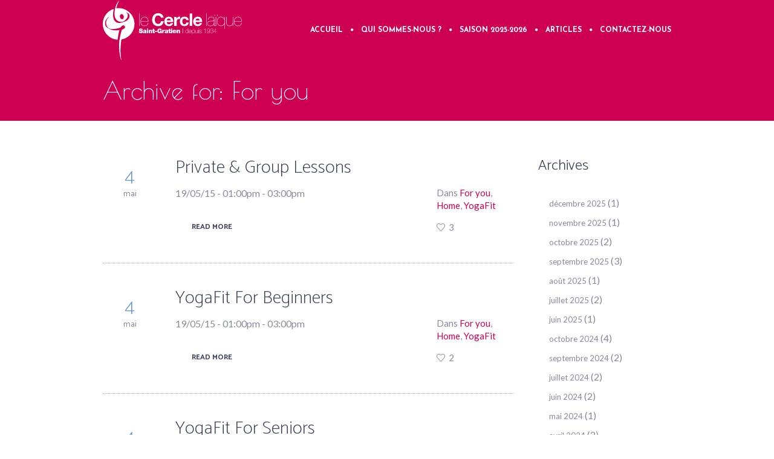

--- FILE ---
content_type: text/html; charset=UTF-8
request_url: https://www.danse-cercle-laique-stgratien.fr/pj-categs/for-you/
body_size: 13292
content:
<!DOCTYPE html>
<!--[if IE 8]>
<html class="ie ie8" lang="fr-FR">
<![endif]-->
<!--[if !(IE 8)]><!-->
<html lang="fr-FR" class="cmsms_html">
<!--<![endif]-->
<head>
<meta charset="UTF-8" />
<meta name="viewport" content="width=device-width, initial-scale=1, maximum-scale=1" />

<link rel="profile" href="https://gmpg.org/xfn/11" />
<link rel="pingback" href="https://www.danse-cercle-laique-stgratien.fr/xmlrpc.php" />

<meta name='robots' content='index, follow, max-image-preview:large, max-snippet:-1, max-video-preview:-1' />

	<!-- This site is optimized with the Yoast SEO plugin v26.6 - https://yoast.com/wordpress/plugins/seo/ -->
	<title>Archives des For you - Cercle Laïque Saint-Gratien</title>
	<link rel="canonical" href="https://www.danse-cercle-laique-stgratien.fr/pj-categs/for-you/" />
	<meta property="og:locale" content="fr_FR" />
	<meta property="og:type" content="article" />
	<meta property="og:title" content="Archives des For you - Cercle Laïque Saint-Gratien" />
	<meta property="og:url" content="https://www.danse-cercle-laique-stgratien.fr/pj-categs/for-you/" />
	<meta property="og:site_name" content="Cercle Laïque Saint-Gratien" />
	<meta name="twitter:card" content="summary_large_image" />
	<script type="application/ld+json" class="yoast-schema-graph">{"@context":"https://schema.org","@graph":[{"@type":"CollectionPage","@id":"https://www.danse-cercle-laique-stgratien.fr/pj-categs/for-you/","url":"https://www.danse-cercle-laique-stgratien.fr/pj-categs/for-you/","name":"Archives des For you - Cercle Laïque Saint-Gratien","isPartOf":{"@id":"https://www.danse-cercle-laique-stgratien.fr/#website"},"breadcrumb":{"@id":"https://www.danse-cercle-laique-stgratien.fr/pj-categs/for-you/#breadcrumb"},"inLanguage":"fr-FR"},{"@type":"BreadcrumbList","@id":"https://www.danse-cercle-laique-stgratien.fr/pj-categs/for-you/#breadcrumb","itemListElement":[{"@type":"ListItem","position":1,"name":"Accueil","item":"https://www.danse-cercle-laique-stgratien.fr/"},{"@type":"ListItem","position":2,"name":"For you"}]},{"@type":"WebSite","@id":"https://www.danse-cercle-laique-stgratien.fr/#website","url":"https://www.danse-cercle-laique-stgratien.fr/","name":"Cercle Laïque Saint-Gratien","description":"","potentialAction":[{"@type":"SearchAction","target":{"@type":"EntryPoint","urlTemplate":"https://www.danse-cercle-laique-stgratien.fr/?s={search_term_string}"},"query-input":{"@type":"PropertyValueSpecification","valueRequired":true,"valueName":"search_term_string"}}],"inLanguage":"fr-FR"}]}</script>
	<!-- / Yoast SEO plugin. -->


<link rel='dns-prefetch' href='//www.danse-cercle-laique-stgratien.fr' />
<link rel='dns-prefetch' href='//fonts.googleapis.com' />
<link rel="alternate" type="application/rss+xml" title="Cercle Laïque Saint-Gratien &raquo; Flux" href="https://www.danse-cercle-laique-stgratien.fr/feed/" />
<link rel="alternate" type="application/rss+xml" title="Cercle Laïque Saint-Gratien &raquo; Flux des commentaires" href="https://www.danse-cercle-laique-stgratien.fr/comments/feed/" />
<link rel="alternate" type="application/rss+xml" title="Flux pour Cercle Laïque Saint-Gratien &raquo; For you Project Category" href="https://www.danse-cercle-laique-stgratien.fr/pj-categs/for-you/feed/" />
<style id='wp-img-auto-sizes-contain-inline-css' type='text/css'>
img:is([sizes=auto i],[sizes^="auto," i]){contain-intrinsic-size:3000px 1500px}
/*# sourceURL=wp-img-auto-sizes-contain-inline-css */
</style>
<style id='wp-emoji-styles-inline-css' type='text/css'>

	img.wp-smiley, img.emoji {
		display: inline !important;
		border: none !important;
		box-shadow: none !important;
		height: 1em !important;
		width: 1em !important;
		margin: 0 0.07em !important;
		vertical-align: -0.1em !important;
		background: none !important;
		padding: 0 !important;
	}
/*# sourceURL=wp-emoji-styles-inline-css */
</style>
<style id='wp-block-library-inline-css' type='text/css'>
:root{--wp-block-synced-color:#7a00df;--wp-block-synced-color--rgb:122,0,223;--wp-bound-block-color:var(--wp-block-synced-color);--wp-editor-canvas-background:#ddd;--wp-admin-theme-color:#007cba;--wp-admin-theme-color--rgb:0,124,186;--wp-admin-theme-color-darker-10:#006ba1;--wp-admin-theme-color-darker-10--rgb:0,107,160.5;--wp-admin-theme-color-darker-20:#005a87;--wp-admin-theme-color-darker-20--rgb:0,90,135;--wp-admin-border-width-focus:2px}@media (min-resolution:192dpi){:root{--wp-admin-border-width-focus:1.5px}}.wp-element-button{cursor:pointer}:root .has-very-light-gray-background-color{background-color:#eee}:root .has-very-dark-gray-background-color{background-color:#313131}:root .has-very-light-gray-color{color:#eee}:root .has-very-dark-gray-color{color:#313131}:root .has-vivid-green-cyan-to-vivid-cyan-blue-gradient-background{background:linear-gradient(135deg,#00d084,#0693e3)}:root .has-purple-crush-gradient-background{background:linear-gradient(135deg,#34e2e4,#4721fb 50%,#ab1dfe)}:root .has-hazy-dawn-gradient-background{background:linear-gradient(135deg,#faaca8,#dad0ec)}:root .has-subdued-olive-gradient-background{background:linear-gradient(135deg,#fafae1,#67a671)}:root .has-atomic-cream-gradient-background{background:linear-gradient(135deg,#fdd79a,#004a59)}:root .has-nightshade-gradient-background{background:linear-gradient(135deg,#330968,#31cdcf)}:root .has-midnight-gradient-background{background:linear-gradient(135deg,#020381,#2874fc)}:root{--wp--preset--font-size--normal:16px;--wp--preset--font-size--huge:42px}.has-regular-font-size{font-size:1em}.has-larger-font-size{font-size:2.625em}.has-normal-font-size{font-size:var(--wp--preset--font-size--normal)}.has-huge-font-size{font-size:var(--wp--preset--font-size--huge)}.has-text-align-center{text-align:center}.has-text-align-left{text-align:left}.has-text-align-right{text-align:right}.has-fit-text{white-space:nowrap!important}#end-resizable-editor-section{display:none}.aligncenter{clear:both}.items-justified-left{justify-content:flex-start}.items-justified-center{justify-content:center}.items-justified-right{justify-content:flex-end}.items-justified-space-between{justify-content:space-between}.screen-reader-text{border:0;clip-path:inset(50%);height:1px;margin:-1px;overflow:hidden;padding:0;position:absolute;width:1px;word-wrap:normal!important}.screen-reader-text:focus{background-color:#ddd;clip-path:none;color:#444;display:block;font-size:1em;height:auto;left:5px;line-height:normal;padding:15px 23px 14px;text-decoration:none;top:5px;width:auto;z-index:100000}html :where(.has-border-color){border-style:solid}html :where([style*=border-top-color]){border-top-style:solid}html :where([style*=border-right-color]){border-right-style:solid}html :where([style*=border-bottom-color]){border-bottom-style:solid}html :where([style*=border-left-color]){border-left-style:solid}html :where([style*=border-width]){border-style:solid}html :where([style*=border-top-width]){border-top-style:solid}html :where([style*=border-right-width]){border-right-style:solid}html :where([style*=border-bottom-width]){border-bottom-style:solid}html :where([style*=border-left-width]){border-left-style:solid}html :where(img[class*=wp-image-]){height:auto;max-width:100%}:where(figure){margin:0 0 1em}html :where(.is-position-sticky){--wp-admin--admin-bar--position-offset:var(--wp-admin--admin-bar--height,0px)}@media screen and (max-width:600px){html :where(.is-position-sticky){--wp-admin--admin-bar--position-offset:0px}}

/*# sourceURL=wp-block-library-inline-css */
</style><style id='global-styles-inline-css' type='text/css'>
:root{--wp--preset--aspect-ratio--square: 1;--wp--preset--aspect-ratio--4-3: 4/3;--wp--preset--aspect-ratio--3-4: 3/4;--wp--preset--aspect-ratio--3-2: 3/2;--wp--preset--aspect-ratio--2-3: 2/3;--wp--preset--aspect-ratio--16-9: 16/9;--wp--preset--aspect-ratio--9-16: 9/16;--wp--preset--color--black: #000000;--wp--preset--color--cyan-bluish-gray: #abb8c3;--wp--preset--color--white: #ffffff;--wp--preset--color--pale-pink: #f78da7;--wp--preset--color--vivid-red: #cf2e2e;--wp--preset--color--luminous-vivid-orange: #ff6900;--wp--preset--color--luminous-vivid-amber: #fcb900;--wp--preset--color--light-green-cyan: #7bdcb5;--wp--preset--color--vivid-green-cyan: #00d084;--wp--preset--color--pale-cyan-blue: #8ed1fc;--wp--preset--color--vivid-cyan-blue: #0693e3;--wp--preset--color--vivid-purple: #9b51e0;--wp--preset--color--color-1: #000000;--wp--preset--color--color-2: #ffffff;--wp--preset--color--color-3: #d43c18;--wp--preset--color--color-4: #5173a6;--wp--preset--color--color-5: #959595;--wp--preset--color--color-6: #c0c0c0;--wp--preset--color--color-7: #f4f4f4;--wp--preset--color--color-8: #e1e1e1;--wp--preset--gradient--vivid-cyan-blue-to-vivid-purple: linear-gradient(135deg,rgb(6,147,227) 0%,rgb(155,81,224) 100%);--wp--preset--gradient--light-green-cyan-to-vivid-green-cyan: linear-gradient(135deg,rgb(122,220,180) 0%,rgb(0,208,130) 100%);--wp--preset--gradient--luminous-vivid-amber-to-luminous-vivid-orange: linear-gradient(135deg,rgb(252,185,0) 0%,rgb(255,105,0) 100%);--wp--preset--gradient--luminous-vivid-orange-to-vivid-red: linear-gradient(135deg,rgb(255,105,0) 0%,rgb(207,46,46) 100%);--wp--preset--gradient--very-light-gray-to-cyan-bluish-gray: linear-gradient(135deg,rgb(238,238,238) 0%,rgb(169,184,195) 100%);--wp--preset--gradient--cool-to-warm-spectrum: linear-gradient(135deg,rgb(74,234,220) 0%,rgb(151,120,209) 20%,rgb(207,42,186) 40%,rgb(238,44,130) 60%,rgb(251,105,98) 80%,rgb(254,248,76) 100%);--wp--preset--gradient--blush-light-purple: linear-gradient(135deg,rgb(255,206,236) 0%,rgb(152,150,240) 100%);--wp--preset--gradient--blush-bordeaux: linear-gradient(135deg,rgb(254,205,165) 0%,rgb(254,45,45) 50%,rgb(107,0,62) 100%);--wp--preset--gradient--luminous-dusk: linear-gradient(135deg,rgb(255,203,112) 0%,rgb(199,81,192) 50%,rgb(65,88,208) 100%);--wp--preset--gradient--pale-ocean: linear-gradient(135deg,rgb(255,245,203) 0%,rgb(182,227,212) 50%,rgb(51,167,181) 100%);--wp--preset--gradient--electric-grass: linear-gradient(135deg,rgb(202,248,128) 0%,rgb(113,206,126) 100%);--wp--preset--gradient--midnight: linear-gradient(135deg,rgb(2,3,129) 0%,rgb(40,116,252) 100%);--wp--preset--font-size--small: 13px;--wp--preset--font-size--medium: 20px;--wp--preset--font-size--large: 36px;--wp--preset--font-size--x-large: 42px;--wp--preset--spacing--20: 0.44rem;--wp--preset--spacing--30: 0.67rem;--wp--preset--spacing--40: 1rem;--wp--preset--spacing--50: 1.5rem;--wp--preset--spacing--60: 2.25rem;--wp--preset--spacing--70: 3.38rem;--wp--preset--spacing--80: 5.06rem;--wp--preset--shadow--natural: 6px 6px 9px rgba(0, 0, 0, 0.2);--wp--preset--shadow--deep: 12px 12px 50px rgba(0, 0, 0, 0.4);--wp--preset--shadow--sharp: 6px 6px 0px rgba(0, 0, 0, 0.2);--wp--preset--shadow--outlined: 6px 6px 0px -3px rgb(255, 255, 255), 6px 6px rgb(0, 0, 0);--wp--preset--shadow--crisp: 6px 6px 0px rgb(0, 0, 0);}:where(.is-layout-flex){gap: 0.5em;}:where(.is-layout-grid){gap: 0.5em;}body .is-layout-flex{display: flex;}.is-layout-flex{flex-wrap: wrap;align-items: center;}.is-layout-flex > :is(*, div){margin: 0;}body .is-layout-grid{display: grid;}.is-layout-grid > :is(*, div){margin: 0;}:where(.wp-block-columns.is-layout-flex){gap: 2em;}:where(.wp-block-columns.is-layout-grid){gap: 2em;}:where(.wp-block-post-template.is-layout-flex){gap: 1.25em;}:where(.wp-block-post-template.is-layout-grid){gap: 1.25em;}.has-black-color{color: var(--wp--preset--color--black) !important;}.has-cyan-bluish-gray-color{color: var(--wp--preset--color--cyan-bluish-gray) !important;}.has-white-color{color: var(--wp--preset--color--white) !important;}.has-pale-pink-color{color: var(--wp--preset--color--pale-pink) !important;}.has-vivid-red-color{color: var(--wp--preset--color--vivid-red) !important;}.has-luminous-vivid-orange-color{color: var(--wp--preset--color--luminous-vivid-orange) !important;}.has-luminous-vivid-amber-color{color: var(--wp--preset--color--luminous-vivid-amber) !important;}.has-light-green-cyan-color{color: var(--wp--preset--color--light-green-cyan) !important;}.has-vivid-green-cyan-color{color: var(--wp--preset--color--vivid-green-cyan) !important;}.has-pale-cyan-blue-color{color: var(--wp--preset--color--pale-cyan-blue) !important;}.has-vivid-cyan-blue-color{color: var(--wp--preset--color--vivid-cyan-blue) !important;}.has-vivid-purple-color{color: var(--wp--preset--color--vivid-purple) !important;}.has-black-background-color{background-color: var(--wp--preset--color--black) !important;}.has-cyan-bluish-gray-background-color{background-color: var(--wp--preset--color--cyan-bluish-gray) !important;}.has-white-background-color{background-color: var(--wp--preset--color--white) !important;}.has-pale-pink-background-color{background-color: var(--wp--preset--color--pale-pink) !important;}.has-vivid-red-background-color{background-color: var(--wp--preset--color--vivid-red) !important;}.has-luminous-vivid-orange-background-color{background-color: var(--wp--preset--color--luminous-vivid-orange) !important;}.has-luminous-vivid-amber-background-color{background-color: var(--wp--preset--color--luminous-vivid-amber) !important;}.has-light-green-cyan-background-color{background-color: var(--wp--preset--color--light-green-cyan) !important;}.has-vivid-green-cyan-background-color{background-color: var(--wp--preset--color--vivid-green-cyan) !important;}.has-pale-cyan-blue-background-color{background-color: var(--wp--preset--color--pale-cyan-blue) !important;}.has-vivid-cyan-blue-background-color{background-color: var(--wp--preset--color--vivid-cyan-blue) !important;}.has-vivid-purple-background-color{background-color: var(--wp--preset--color--vivid-purple) !important;}.has-black-border-color{border-color: var(--wp--preset--color--black) !important;}.has-cyan-bluish-gray-border-color{border-color: var(--wp--preset--color--cyan-bluish-gray) !important;}.has-white-border-color{border-color: var(--wp--preset--color--white) !important;}.has-pale-pink-border-color{border-color: var(--wp--preset--color--pale-pink) !important;}.has-vivid-red-border-color{border-color: var(--wp--preset--color--vivid-red) !important;}.has-luminous-vivid-orange-border-color{border-color: var(--wp--preset--color--luminous-vivid-orange) !important;}.has-luminous-vivid-amber-border-color{border-color: var(--wp--preset--color--luminous-vivid-amber) !important;}.has-light-green-cyan-border-color{border-color: var(--wp--preset--color--light-green-cyan) !important;}.has-vivid-green-cyan-border-color{border-color: var(--wp--preset--color--vivid-green-cyan) !important;}.has-pale-cyan-blue-border-color{border-color: var(--wp--preset--color--pale-cyan-blue) !important;}.has-vivid-cyan-blue-border-color{border-color: var(--wp--preset--color--vivid-cyan-blue) !important;}.has-vivid-purple-border-color{border-color: var(--wp--preset--color--vivid-purple) !important;}.has-vivid-cyan-blue-to-vivid-purple-gradient-background{background: var(--wp--preset--gradient--vivid-cyan-blue-to-vivid-purple) !important;}.has-light-green-cyan-to-vivid-green-cyan-gradient-background{background: var(--wp--preset--gradient--light-green-cyan-to-vivid-green-cyan) !important;}.has-luminous-vivid-amber-to-luminous-vivid-orange-gradient-background{background: var(--wp--preset--gradient--luminous-vivid-amber-to-luminous-vivid-orange) !important;}.has-luminous-vivid-orange-to-vivid-red-gradient-background{background: var(--wp--preset--gradient--luminous-vivid-orange-to-vivid-red) !important;}.has-very-light-gray-to-cyan-bluish-gray-gradient-background{background: var(--wp--preset--gradient--very-light-gray-to-cyan-bluish-gray) !important;}.has-cool-to-warm-spectrum-gradient-background{background: var(--wp--preset--gradient--cool-to-warm-spectrum) !important;}.has-blush-light-purple-gradient-background{background: var(--wp--preset--gradient--blush-light-purple) !important;}.has-blush-bordeaux-gradient-background{background: var(--wp--preset--gradient--blush-bordeaux) !important;}.has-luminous-dusk-gradient-background{background: var(--wp--preset--gradient--luminous-dusk) !important;}.has-pale-ocean-gradient-background{background: var(--wp--preset--gradient--pale-ocean) !important;}.has-electric-grass-gradient-background{background: var(--wp--preset--gradient--electric-grass) !important;}.has-midnight-gradient-background{background: var(--wp--preset--gradient--midnight) !important;}.has-small-font-size{font-size: var(--wp--preset--font-size--small) !important;}.has-medium-font-size{font-size: var(--wp--preset--font-size--medium) !important;}.has-large-font-size{font-size: var(--wp--preset--font-size--large) !important;}.has-x-large-font-size{font-size: var(--wp--preset--font-size--x-large) !important;}
/*# sourceURL=global-styles-inline-css */
</style>

<style id='classic-theme-styles-inline-css' type='text/css'>
/*! This file is auto-generated */
.wp-block-button__link{color:#fff;background-color:#32373c;border-radius:9999px;box-shadow:none;text-decoration:none;padding:calc(.667em + 2px) calc(1.333em + 2px);font-size:1.125em}.wp-block-file__button{background:#32373c;color:#fff;text-decoration:none}
/*# sourceURL=/wp-includes/css/classic-themes.min.css */
</style>
<link rel='stylesheet' id='contact-form-7-css' href='https://www.danse-cercle-laique-stgratien.fr/wp-content/plugins/contact-form-7/includes/css/styles.css?ver=6.1.4' type='text/css' media='all' />
<link rel='stylesheet' id='theme-style-css' href='https://www.danse-cercle-laique-stgratien.fr/wp-content/themes/yoga-fit/style.css?ver=1.0.0' type='text/css' media='screen, print' />
<link rel='stylesheet' id='theme-design-style-css' href='https://www.danse-cercle-laique-stgratien.fr/wp-content/themes/yoga-fit/css/style.css?ver=1.0.0' type='text/css' media='screen, print' />
<link rel='stylesheet' id='theme-adapt-css' href='https://www.danse-cercle-laique-stgratien.fr/wp-content/themes/yoga-fit/css/adaptive.css?ver=1.0.0' type='text/css' media='screen, print' />
<link rel='stylesheet' id='theme-retina-css' href='https://www.danse-cercle-laique-stgratien.fr/wp-content/themes/yoga-fit/css/retina.css?ver=1.0.0' type='text/css' media='screen' />
<link rel='stylesheet' id='theme-icons-css' href='https://www.danse-cercle-laique-stgratien.fr/wp-content/themes/yoga-fit/css/fontello.css?ver=1.0.0' type='text/css' media='screen' />
<link rel='stylesheet' id='theme-icons-set-css' href='https://www.danse-cercle-laique-stgratien.fr/wp-content/themes/yoga-fit/css/cmsms-theme-icons-set.css?ver=1.0.0' type='text/css' media='screen' />
<link rel='stylesheet' id='animate-css' href='https://www.danse-cercle-laique-stgratien.fr/wp-content/themes/yoga-fit/css/animate.css?ver=1.0.0' type='text/css' media='screen' />
<link rel='stylesheet' id='ilightbox-css' href='https://www.danse-cercle-laique-stgratien.fr/wp-content/themes/yoga-fit/css/ilightbox.css?ver=2.2.0' type='text/css' media='screen' />
<link rel='stylesheet' id='ilightbox-skin-dark-css' href='https://www.danse-cercle-laique-stgratien.fr/wp-content/themes/yoga-fit/css/ilightbox-skins/dark-skin.css?ver=2.2.0' type='text/css' media='screen' />
<link rel='stylesheet' id='theme-fonts-schemes-css' href='https://www.danse-cercle-laique-stgratien.fr/wp-content/uploads/cmsms_styles/yoga-fit.css?ver=1.0.0' type='text/css' media='screen' />
<link rel='stylesheet' id='google-fonts-css' href='//fonts.googleapis.com/css?family=Lato%3A300%2C400%2C700%2C300italic%2C400italic%2C700italic%7CJosefin+Sans%3A300%2C400%2C700%2C300italic%2C400italic%2C700italic%7CPoiret+One%3A400%7CCatamaran%3A100%2C200%2C300%2C400%2C700&#038;ver=6.9' type='text/css' media='all' />
<link rel='stylesheet' id='yoga-fit-gutenberg-frontend-style-css' href='https://www.danse-cercle-laique-stgratien.fr/wp-content/themes/yoga-fit/gutenberg/css/frontend-style.css?ver=1.0.0' type='text/css' media='screen' />
<link rel='stylesheet' id='yoga-fit-child-style-css' href='https://www.danse-cercle-laique-stgratien.fr/wp-content/themes/yoga-fit-child/style.css?ver=1.0.0' type='text/css' media='screen, print' />
<script type="text/javascript" src="https://www.danse-cercle-laique-stgratien.fr/wp-includes/js/jquery/jquery.min.js?ver=3.7.1" id="jquery-core-js"></script>
<script type="text/javascript" src="https://www.danse-cercle-laique-stgratien.fr/wp-includes/js/jquery/jquery-migrate.min.js?ver=3.4.1" id="jquery-migrate-js"></script>
<script type="text/javascript" src="https://www.danse-cercle-laique-stgratien.fr/wp-content/themes/yoga-fit/js/jsLibraries.min.js?ver=1.0.0" id="libs-js"></script>
<script type="text/javascript" src="https://www.danse-cercle-laique-stgratien.fr/wp-content/themes/yoga-fit/js/jquery.iLightBox.min.js?ver=2.2.0" id="iLightBox-js"></script>
<link rel="https://api.w.org/" href="https://www.danse-cercle-laique-stgratien.fr/wp-json/" /><link rel="EditURI" type="application/rsd+xml" title="RSD" href="https://www.danse-cercle-laique-stgratien.fr/xmlrpc.php?rsd" />
<meta name="generator" content="WordPress 6.9" />
    <!-- Google tag (gtag.js) --> <script async src="https://www.googletagmanager.com/gtag/js?id=G-BREKCB6FE6"></script> <script> window.dataLayer = window.dataLayer || []; function gtag(){dataLayer.push(arguments);} gtag('js', new Date()); gtag('config', 'G-BREKCB6FE6'); </script>
    <style type="text/css">
	.header_top,
	.header_top_outer,
	.header_top_inner, 
	.header_top_aligner {
		height : 23px;
	}
	
	.header_mid,
	.header_mid_outer,
	.header_mid .header_mid_inner .social_wrap,
	.header_mid .header_mid_inner .social_but_wrap,
	.header_mid .header_mid_inner .search_wrap_in_inner,
	.header_mid .header_mid_inner .slogan_wrap_inner,
	.header_mid .header_mid_inner .side_logo_nav_wrap,
	.header_mid .header_mid_inner .logo,
	.header_mid .header_mid_inner .resp_nav_wrap_inner {
		height : 100px;
	}
	
	.enable_logo_side #header.navi_scrolled .header_mid,
	.enable_logo_side #header.navi_scrolled .header_mid_outer,
	.enable_logo_side #header.navi_scrolled .header_mid .header_mid_inner .social_wrap,
	.enable_logo_side #header.navi_scrolled .header_mid .header_mid_inner .social_but_wrap,
	.enable_logo_side #header.navi_scrolled .header_mid .header_mid_inner .search_wrap_in_inner,
	.enable_logo_side #header.navi_scrolled .header_mid .header_mid_inner .side_logo_nav_wrap,
	
	#header.navi_scrolled .search_wrap,
	#header.navi_scrolled .logo_wrap,
	.navi_scrolled nav > div > ul,
	.navi_scrolled nav > div > ul > li,
	.navi_scrolled nav > div > ul > li > a,
	.header_bot,
	.header_line_wrap,
	.header_line,
	.search_but_align,
	.header_bot_outer,
	.enable_logo_side #header #navigation > li > a,
	.header_bot .header_bot_inner nav > div > ul,
	.header_bot .header_bot_inner nav > div > ul > li,
	.header_bot .header_bot_inner nav > div > ul > li > a {
		height : 60px;
	}
	
	.enable_logo_side #header.navi_scrolled {
		padding-top : 100px !important;
	}
	
	#page .top_img_height {
		height : 100px;
	}
	
	#page.enable_header_top .top_img_height {
		height : 123px;
	}
	
	#page.enable_header_bottom .top_img_height {
		height : 160px;
	}
	
	#page.enable_header_top.enable_header_bottom .top_img_height {
		height : 183px;
	}
	
	#page .headline.cmsms_headline_disabled {
		padding-top : 100px;
	}
	
	#page.enable_header_top .error_inner, 
	#page.enable_header_top .headline.cmsms_headline_disabled {
		padding-top : 123px;
	}
	
	#page.enable_header_bottom .error_inner, 
	#page.enable_header_bottom .headline.cmsms_headline_disabled {
		padding-top : 160px;
	}
	
	#page.enable_header_top.enable_header_bottom .error_inner, 
	#page.enable_header_top.enable_header_bottom .headline.cmsms_headline_disabled {
		padding-top : 183px;
	}@media only screen and (max-width: 1024px) {
		.header_top,
		.header_top_outer,
		.header_top_inner,
		.header_top_aligner,
		.header_mid,
		.header_mid_outer,
		.header_mid .header_mid_inner .social_wrap,
		.header_mid .header_mid_inner .social_but_wrap,
		.header_mid .header_mid_inner .search_wrap_in_inner,
		.header_mid .header_mid_inner .slogan_wrap_inner,
		.header_mid .header_mid_inner .side_logo_nav_wrap,
		.header_bot,
		.header_line_wrap,
		.header_line,
		.search_but_align,
		.header_bot_outer,
		.enable_logo_side #header #navigation > li > a,
		.header_bot .header_bot_inner nav > div > ul,
		.header_bot .header_bot_inner nav > div > ul > li,
		.header_bot .header_bot_inner nav > div > ul > li > a {
			height : auto;
		}
		
		#page.fixed_header #middle,
		#page.fixed_header.enable_header_top #middle,
		#page.fixed_header.enable_header_bottom #middle,
		#page.fixed_header.enable_header_top.enable_header_bottom #middle {
			padding-top : 0px !important;
		}
	}
	
	@media only screen and (max-width: 767px) {
		.header_mid .header_mid_inner .resp_nav_wrap_inner {
			height : auto;
		}
	}
	#footer.cmsms_footer_default .footer_inner {
		min-height:520px;
	}
	
	.fixed_footer #main {
		margin-bottom:520px;
	}
</style><meta name="generator" content="Powered by Slider Revolution 6.6.7 - responsive, Mobile-Friendly Slider Plugin for WordPress with comfortable drag and drop interface." />
<link rel="icon" href="https://www.danse-cercle-laique-stgratien.fr/wp-content/uploads/2023/08/cropped-PICTO-CMJN-Le-Cercle-Laique-rose-32x32.png" sizes="32x32" />
<link rel="icon" href="https://www.danse-cercle-laique-stgratien.fr/wp-content/uploads/2023/08/cropped-PICTO-CMJN-Le-Cercle-Laique-rose-192x192.png" sizes="192x192" />
<link rel="apple-touch-icon" href="https://www.danse-cercle-laique-stgratien.fr/wp-content/uploads/2023/08/cropped-PICTO-CMJN-Le-Cercle-Laique-rose-180x180.png" />
<meta name="msapplication-TileImage" content="https://www.danse-cercle-laique-stgratien.fr/wp-content/uploads/2023/08/cropped-PICTO-CMJN-Le-Cercle-Laique-rose-270x270.png" />
<script>function setREVStartSize(e){
			//window.requestAnimationFrame(function() {
				window.RSIW = window.RSIW===undefined ? window.innerWidth : window.RSIW;
				window.RSIH = window.RSIH===undefined ? window.innerHeight : window.RSIH;
				try {
					var pw = document.getElementById(e.c).parentNode.offsetWidth,
						newh;
					pw = pw===0 || isNaN(pw) || (e.l=="fullwidth" || e.layout=="fullwidth") ? window.RSIW : pw;
					e.tabw = e.tabw===undefined ? 0 : parseInt(e.tabw);
					e.thumbw = e.thumbw===undefined ? 0 : parseInt(e.thumbw);
					e.tabh = e.tabh===undefined ? 0 : parseInt(e.tabh);
					e.thumbh = e.thumbh===undefined ? 0 : parseInt(e.thumbh);
					e.tabhide = e.tabhide===undefined ? 0 : parseInt(e.tabhide);
					e.thumbhide = e.thumbhide===undefined ? 0 : parseInt(e.thumbhide);
					e.mh = e.mh===undefined || e.mh=="" || e.mh==="auto" ? 0 : parseInt(e.mh,0);
					if(e.layout==="fullscreen" || e.l==="fullscreen")
						newh = Math.max(e.mh,window.RSIH);
					else{
						e.gw = Array.isArray(e.gw) ? e.gw : [e.gw];
						for (var i in e.rl) if (e.gw[i]===undefined || e.gw[i]===0) e.gw[i] = e.gw[i-1];
						e.gh = e.el===undefined || e.el==="" || (Array.isArray(e.el) && e.el.length==0)? e.gh : e.el;
						e.gh = Array.isArray(e.gh) ? e.gh : [e.gh];
						for (var i in e.rl) if (e.gh[i]===undefined || e.gh[i]===0) e.gh[i] = e.gh[i-1];
											
						var nl = new Array(e.rl.length),
							ix = 0,
							sl;
						e.tabw = e.tabhide>=pw ? 0 : e.tabw;
						e.thumbw = e.thumbhide>=pw ? 0 : e.thumbw;
						e.tabh = e.tabhide>=pw ? 0 : e.tabh;
						e.thumbh = e.thumbhide>=pw ? 0 : e.thumbh;
						for (var i in e.rl) nl[i] = e.rl[i]<window.RSIW ? 0 : e.rl[i];
						sl = nl[0];
						for (var i in nl) if (sl>nl[i] && nl[i]>0) { sl = nl[i]; ix=i;}
						var m = pw>(e.gw[ix]+e.tabw+e.thumbw) ? 1 : (pw-(e.tabw+e.thumbw)) / (e.gw[ix]);
						newh =  (e.gh[ix] * m) + (e.tabh + e.thumbh);
					}
					var el = document.getElementById(e.c);
					if (el!==null && el) el.style.height = newh+"px";
					el = document.getElementById(e.c+"_wrapper");
					if (el!==null && el) {
						el.style.height = newh+"px";
						el.style.display = "block";
					}
				} catch(e){
					console.log("Failure at Presize of Slider:" + e)
				}
			//});
		  };</script>
<link rel='stylesheet' id='rs-plugin-settings-css' href='https://www.danse-cercle-laique-stgratien.fr/wp-content/plugins/revslider/public/assets/css/rs6.css?ver=6.6.7' type='text/css' media='all' />
<style id='rs-plugin-settings-inline-css' type='text/css'>
#rs-demo-id {}
/*# sourceURL=rs-plugin-settings-inline-css */
</style>
</head>
<body class="archive tax-pj-categs term-for-you term-31 wp-theme-yoga-fit wp-child-theme-yoga-fit-child">

<!-- _________________________ Start Page _________________________ -->
<div id="page" class="cmsms_responsive chrome_only cmsms_liquid fixed_footer enable_logo_side hfeed site">


<!-- _________________________ Start Main _________________________ -->
<div id="main">
<!-- _________________________ Start Header _________________________ -->
<header id="header">
		<div class="header_mid" data-height="100">
		<div class="header_mid_outer">
			<div class="header_mid_inner">
				<div class="logo_wrap">
<style type="text/css">
	#header .header_mid .logo_wrap {
		width : 230px;
	}
</style>
<a href="https://www.danse-cercle-laique-stgratien.fr/" title="Cercle Laïque Saint-Gratien" class="logo">
	<img src="https://www.danse-cercle-laique-stgratien.fr/wp-content/uploads/2023/05/danse-cercle-laique-stgratien-logo.svg" alt="Cercle Laïque Saint-Gratien" /><img class="logo_retina" src="https://www.danse-cercle-laique-stgratien.fr/wp-content/uploads/2023/05/danse-cercle-laique-stgratien-logo.svg" alt="Cercle Laïque Saint-Gratien" /></a>
</div>
					<div class="resp_nav_wrap">
						<div class="resp_nav_wrap_inner">
							<a class="responsive_nav cmsms_theme_icon_resp_nav" href="javascript:void(0);"></a>
													</div>
					</div>
				<div class="resp_cl"></div><div class="side_logo_nav_wrap"><div class="side_logo_nav"><!-- _________________________ Start Navigation _________________________ -->
<nav role="navigation">	<div class="menu-menu-principal-container"><ul id="navigation" class="navigation"><li id="menu-item-9072" class="menu-item menu-item-type-post_type menu-item-object-page menu-item-home menu-item-9072"><a href="https://www.danse-cercle-laique-stgratien.fr/"><span>Accueil</span></a></li>
<li id="menu-item-9083" class="menu-item menu-item-type-post_type menu-item-object-page menu-item-9083"><a href="https://www.danse-cercle-laique-stgratien.fr/organisation/"><span>Qui sommes-nous ?</span></a></li>
<li id="menu-item-8716" class="menu-item menu-item-type-custom menu-item-object-custom menu-item-has-children menu-item-8716"><a href="#"><span>Saison 2025-2026</span></a>
<ul class="sub-menu">
	<li id="menu-item-8723" class="menu-item menu-item-type-custom menu-item-object-custom menu-item-8723"><a target="_blank" href="https://www.danse-cercle-laique-stgratien.fr/wp-content/uploads/2025/09/PlanningDanse_2025_2026.pdf.pdf"><span>Le programme</span></a></li>
	<li id="menu-item-8717" class="menu-item menu-item-type-custom menu-item-object-custom menu-item-8717"><a target="_blank" href="https://www.danse-cercle-laique-stgratien.fr/wp-content/uploads/2025/07/FICHE-INSCRIPTION-CERCLE-LAIQUE-2025-2026-ENFANTS-ETUDIANTS.pdf"><span>Fiche d&rsquo;inscription « Enfants / étudiants »</span></a></li>
	<li id="menu-item-8718" class="menu-item menu-item-type-custom menu-item-object-custom menu-item-8718"><a target="_blank" href="https://www.danse-cercle-laique-stgratien.fr/wp-content/uploads/2025/07/FICHE-INSCRIPTION-CERCLE-LAIQUE-2025-2026-ADULTES.pdf"><span>Fiche d&rsquo;inscription « Adultes »</span></a></li>
	<li id="menu-item-8764" class="menu-item menu-item-type-custom menu-item-object-custom menu-item-8764"><a href="https://www.danse-cercle-laique-stgratien.fr/wp-content/uploads/2023/05/danse-cercle-laique-stgratien-reglement-interieur-2023-2024.pdf"><span>Règlement intérieur</span></a></li>
</ul>
</li>
<li id="menu-item-9250" class="menu-item menu-item-type-taxonomy menu-item-object-category menu-item-9250"><a href="https://www.danse-cercle-laique-stgratien.fr/category/evenements/"><span>Articles</span></a></li>
<li id="menu-item-8713" class="menu-item menu-item-type-post_type menu-item-object-page menu-item-8713"><a href="https://www.danse-cercle-laique-stgratien.fr/contactez-nous/"><span>Contactez-nous</span></a></li>
</ul></div></nav>
<!-- _________________________ Finish Navigation _________________________ -->
</div></div>				<div class="cl"></div>
			</div>
		</div>
	</div>
	</header>
<!-- _________________________ Finish Header _________________________ -->


	<style type="text/css">
		.top_img, 
		.headline.cmsms_headline_disabled {
			background-image:url();
			background-repeat:no-repeat;
			background-attachment:scroll;
			background-size:cover;
		}
		
		
		@media only screen and (min-width: 768px) {
			.headline_inner {
				min-height:90px;
			}
		}
	</style>
	<div class="top_img cmsms_color_scheme_first">
			<div class="top_img_height"></div>
			<div class="headline">
				<div class="headline_outer">
					<div class="headline_color"></div>
					<div class="headline_inner">
						<div class="headline_table"><div class="headline_text"><h1 class="entry-title">Archive for: For you</h1></div></div>
					</div>
				</div>
			</div>
		</div>	
<!-- _________________________ Start Middle _________________________ -->
<div id="middle">
<div class="middle_inner">
<div class="content_wrap r_sidebar">

<!--_________________________ Start Content _________________________ -->
<div class="content entry">
	<div class="blog">
			<article id="post-1155" class="post cmsms_default_type post-1155 project type-project status-publish format-standard hentry pj-categs-for-you pj-categs-home pj-categs-yogafit">
				<div class="cmsms_post_info entry-meta">
					<abbr class="published cmsms_post_date" title="4 mai 2015"><span class="cmsms_day">4</span><span class="cmsms_month">mai</span></abbr>				</div>
				<div class="cmsms_post_cont_wrap">
				<header class="cmsms_post_header entry-header"><h2 class="cmsms_post_title entry-title"><a href="https://www.danse-cercle-laique-stgratien.fr/project/private-small-group-lessons-your-yogafit/">Private &#038; Group Lessons</a></h2></header><div class="cmsms_post_cont_info entry-meta"><span class="cmsms_post_user_name">by <a href="https://www.danse-cercle-laique-stgratien.fr/author/sheude/" rel="author" title="Posts by sheude">sheude</a></span><span class="cmsms_post_category">Dans <a href="https://www.danse-cercle-laique-stgratien.fr/pj-categs/for-you/" rel="tag">For you</a>, <a href="https://www.danse-cercle-laique-stgratien.fr/pj-categs/home/" rel="tag">Home</a>, <a href="https://www.danse-cercle-laique-stgratien.fr/pj-categs/yogafit/" rel="tag">YogaFit</a></span><a href="#" onclick="cmsmsLike(1155); return false;" id="cmsmsLike-1155" class="cmsmsLike cmsms_theme_icon_heart"><span>3</span></a></div><div class="cmsms_post_content entry-content">
<p>19/05/15 - 01:00pm - 03:00pm</p>
</div>
<footer class="cmsms_post_footer entry-meta"><a class="button cmsms_post_read_more" href="https://www.danse-cercle-laique-stgratien.fr/project/private-small-group-lessons-your-yogafit/">Read More</a></footer>				</div>
			</article>
						<article id="post-1149" class="post cmsms_default_type post-1149 project type-project status-publish format-standard hentry pj-categs-for-you pj-categs-home pj-categs-yogafit">
				<div class="cmsms_post_info entry-meta">
					<abbr class="published cmsms_post_date" title="4 mai 2015"><span class="cmsms_day">4</span><span class="cmsms_month">mai</span></abbr>				</div>
				<div class="cmsms_post_cont_wrap">
				<header class="cmsms_post_header entry-header"><h2 class="cmsms_post_title entry-title"><a href="https://www.danse-cercle-laique-stgratien.fr/project/yoga-for-beginners/">YogaFit For Beginners</a></h2></header><div class="cmsms_post_cont_info entry-meta"><span class="cmsms_post_user_name">by <a href="https://www.danse-cercle-laique-stgratien.fr/author/sheude/" rel="author" title="Posts by sheude">sheude</a></span><span class="cmsms_post_category">Dans <a href="https://www.danse-cercle-laique-stgratien.fr/pj-categs/for-you/" rel="tag">For you</a>, <a href="https://www.danse-cercle-laique-stgratien.fr/pj-categs/home/" rel="tag">Home</a>, <a href="https://www.danse-cercle-laique-stgratien.fr/pj-categs/yogafit/" rel="tag">YogaFit</a></span><a href="#" onclick="cmsmsLike(1149); return false;" id="cmsmsLike-1149" class="cmsmsLike cmsms_theme_icon_heart"><span>2</span></a></div><div class="cmsms_post_content entry-content">
<p>19/05/15 - 01:00pm - 03:00pm</p>
</div>
<footer class="cmsms_post_footer entry-meta"><a class="button cmsms_post_read_more" href="https://www.danse-cercle-laique-stgratien.fr/project/yoga-for-beginners/">Read More</a></footer>				</div>
			</article>
						<article id="post-1077" class="post cmsms_default_type post-1077 project type-project status-publish format-standard hentry pj-categs-for-you pj-categs-yogafit">
				<div class="cmsms_post_info entry-meta">
					<abbr class="published cmsms_post_date" title="4 mai 2015"><span class="cmsms_day">4</span><span class="cmsms_month">mai</span></abbr>				</div>
				<div class="cmsms_post_cont_wrap">
				<header class="cmsms_post_header entry-header"><h2 class="cmsms_post_title entry-title"><a href="https://www.danse-cercle-laique-stgratien.fr/project/yogafit-for-seniors/">YogaFit For Seniors</a></h2></header><div class="cmsms_post_cont_info entry-meta"><span class="cmsms_post_user_name">by <a href="https://www.danse-cercle-laique-stgratien.fr/author/sheude/" rel="author" title="Posts by sheude">sheude</a></span><span class="cmsms_post_category">Dans <a href="https://www.danse-cercle-laique-stgratien.fr/pj-categs/for-you/" rel="tag">For you</a>, <a href="https://www.danse-cercle-laique-stgratien.fr/pj-categs/yogafit/" rel="tag">YogaFit</a></span><a href="#" onclick="cmsmsLike(1077); return false;" id="cmsmsLike-1077" class="cmsmsLike cmsms_theme_icon_heart"><span>0</span></a></div><div class="cmsms_post_content entry-content">
<p>Nunc ornare mollis libero in convallis. Integer eget ex lobortis felis lobortis mattis. Duis feugiat luctus orci a tincidunt. Suspendisse...</p>
</div>
<footer class="cmsms_post_footer entry-meta"><a class="button cmsms_post_read_more" href="https://www.danse-cercle-laique-stgratien.fr/project/yogafit-for-seniors/">Read More</a></footer>				</div>
			</article>
						<article id="post-913" class="post cmsms_default_type post-913 project type-project status-publish format-standard hentry pj-categs-for-you pj-categs-outdoors">
				<div class="cmsms_post_info entry-meta">
					<abbr class="published cmsms_post_date" title="30 avril 2015"><span class="cmsms_day">30</span><span class="cmsms_month">avril</span></abbr>				</div>
				<div class="cmsms_post_cont_wrap">
				<header class="cmsms_post_header entry-header"><h2 class="cmsms_post_title entry-title"><a href="https://www.danse-cercle-laique-stgratien.fr/project/yogafit-together/">YogaFit Together</a></h2></header><div class="cmsms_post_cont_info entry-meta"><span class="cmsms_post_user_name">by <a href="https://www.danse-cercle-laique-stgratien.fr/author/sheude/" rel="author" title="Posts by sheude">sheude</a></span><span class="cmsms_post_category">Dans <a href="https://www.danse-cercle-laique-stgratien.fr/pj-categs/for-you/" rel="tag">For you</a>, <a href="https://www.danse-cercle-laique-stgratien.fr/pj-categs/outdoors/" rel="tag">Outdoors</a></span><a href="#" onclick="cmsmsLike(913); return false;" id="cmsmsLike-913" class="cmsmsLike cmsms_theme_icon_heart"><span>1</span></a></div><div class="cmsms_post_content entry-content">
<p>Lorem ipsum dolor sit amet, consectetur adipiscing elit. Sed tincidunt porta velit, sed suscipit massa consequat sed. Integer est ante,...</p>
</div>
<footer class="cmsms_post_footer entry-meta"><a class="button cmsms_post_read_more" href="https://www.danse-cercle-laique-stgratien.fr/project/yogafit-together/">Read More</a></footer>				</div>
			</article>
						<article id="post-774" class="post cmsms_default_type post-774 project type-project status-publish format-standard hentry pj-categs-for-you pj-categs-home pj-categs-yogafit">
				<div class="cmsms_post_info entry-meta">
					<abbr class="published cmsms_post_date" title="28 avril 2015"><span class="cmsms_day">28</span><span class="cmsms_month">avril</span></abbr>				</div>
				<div class="cmsms_post_cont_wrap">
				<header class="cmsms_post_header entry-header"><h2 class="cmsms_post_title entry-title"><a href="https://www.danse-cercle-laique-stgratien.fr/project/yoga-for-pregnant-lady/">YogaFit For Pregnant</a></h2></header><div class="cmsms_post_cont_info entry-meta"><span class="cmsms_post_user_name">by <a href="https://www.danse-cercle-laique-stgratien.fr/author/sheude/" rel="author" title="Posts by sheude">sheude</a></span><span class="cmsms_post_category">Dans <a href="https://www.danse-cercle-laique-stgratien.fr/pj-categs/for-you/" rel="tag">For you</a>, <a href="https://www.danse-cercle-laique-stgratien.fr/pj-categs/home/" rel="tag">Home</a>, <a href="https://www.danse-cercle-laique-stgratien.fr/pj-categs/yogafit/" rel="tag">YogaFit</a></span><a href="#" onclick="cmsmsLike(774); return false;" id="cmsmsLike-774" class="cmsmsLike cmsms_theme_icon_heart"><span>2</span></a></div><div class="cmsms_post_content entry-content">
<p>17/05/15 - 03:00pm - 05:00pm</p>
</div>
<footer class="cmsms_post_footer entry-meta"><a class="button cmsms_post_read_more" href="https://www.danse-cercle-laique-stgratien.fr/project/yoga-for-pregnant-lady/">Read More</a></footer>				</div>
			</article>
						<article id="post-611" class="post cmsms_default_type post-611 project type-project status-publish format-standard hentry pj-categs-for-you pj-categs-home pj-categs-yogafit">
				<div class="cmsms_post_info entry-meta">
					<abbr class="published cmsms_post_date" title="20 avril 2015"><span class="cmsms_day">20</span><span class="cmsms_month">avril</span></abbr>				</div>
				<div class="cmsms_post_cont_wrap">
				<header class="cmsms_post_header entry-header"><h2 class="cmsms_post_title entry-title"><a href="https://www.danse-cercle-laique-stgratien.fr/project/special-education-opportunities/">YogaFit Core</a></h2></header><div class="cmsms_post_cont_info entry-meta"><span class="cmsms_post_user_name">by <a href="https://www.danse-cercle-laique-stgratien.fr/author/sheude/" rel="author" title="Posts by sheude">sheude</a></span><span class="cmsms_post_category">Dans <a href="https://www.danse-cercle-laique-stgratien.fr/pj-categs/for-you/" rel="tag">For you</a>, <a href="https://www.danse-cercle-laique-stgratien.fr/pj-categs/home/" rel="tag">Home</a>, <a href="https://www.danse-cercle-laique-stgratien.fr/pj-categs/yogafit/" rel="tag">YogaFit</a></span><a href="#" onclick="cmsmsLike(611); return false;" id="cmsmsLike-611" class="cmsmsLike cmsms_theme_icon_heart"><span>3</span></a></div><div class="cmsms_post_content entry-content">
<p>19/05/15 - 01:00pm - 03:00pm</p>
</div>
<footer class="cmsms_post_footer entry-meta"><a class="button cmsms_post_read_more" href="https://www.danse-cercle-laique-stgratien.fr/project/special-education-opportunities/">Read More</a></footer>				</div>
			</article>
			<div class="cmsms_wrap_pagination"></div></div>
</div>
<!-- _________________________ Finish Content _________________________ -->


<!-- _________________________ Start Sidebar _________________________ -->
<div class="sidebar">
<aside id="archives-3" class="widget widget_archive"><h3 class="widgettitle">Archives</h3>
			<ul>
					<li><a href='https://www.danse-cercle-laique-stgratien.fr/2025/12/'>décembre 2025</a>&nbsp;(1)</li>
	<li><a href='https://www.danse-cercle-laique-stgratien.fr/2025/11/'>novembre 2025</a>&nbsp;(1)</li>
	<li><a href='https://www.danse-cercle-laique-stgratien.fr/2025/10/'>octobre 2025</a>&nbsp;(2)</li>
	<li><a href='https://www.danse-cercle-laique-stgratien.fr/2025/09/'>septembre 2025</a>&nbsp;(3)</li>
	<li><a href='https://www.danse-cercle-laique-stgratien.fr/2025/08/'>août 2025</a>&nbsp;(1)</li>
	<li><a href='https://www.danse-cercle-laique-stgratien.fr/2025/07/'>juillet 2025</a>&nbsp;(2)</li>
	<li><a href='https://www.danse-cercle-laique-stgratien.fr/2025/06/'>juin 2025</a>&nbsp;(1)</li>
	<li><a href='https://www.danse-cercle-laique-stgratien.fr/2024/10/'>octobre 2024</a>&nbsp;(4)</li>
	<li><a href='https://www.danse-cercle-laique-stgratien.fr/2024/09/'>septembre 2024</a>&nbsp;(2)</li>
	<li><a href='https://www.danse-cercle-laique-stgratien.fr/2024/07/'>juillet 2024</a>&nbsp;(2)</li>
	<li><a href='https://www.danse-cercle-laique-stgratien.fr/2024/06/'>juin 2024</a>&nbsp;(2)</li>
	<li><a href='https://www.danse-cercle-laique-stgratien.fr/2024/05/'>mai 2024</a>&nbsp;(1)</li>
	<li><a href='https://www.danse-cercle-laique-stgratien.fr/2024/04/'>avril 2024</a>&nbsp;(2)</li>
	<li><a href='https://www.danse-cercle-laique-stgratien.fr/2024/03/'>mars 2024</a>&nbsp;(2)</li>
	<li><a href='https://www.danse-cercle-laique-stgratien.fr/2023/12/'>décembre 2023</a>&nbsp;(1)</li>
	<li><a href='https://www.danse-cercle-laique-stgratien.fr/2023/10/'>octobre 2023</a>&nbsp;(2)</li>
	<li><a href='https://www.danse-cercle-laique-stgratien.fr/2023/08/'>août 2023</a>&nbsp;(1)</li>
	<li><a href='https://www.danse-cercle-laique-stgratien.fr/2023/05/'>mai 2023</a>&nbsp;(2)</li>
			</ul>

			</aside>
</div>
<!-- _________________________ Finish Sidebar _________________________ -->
</div></div>
</div>
<!-- _________________________ Finish Middle _________________________ -->


<a href="javascript:void(0);" id="slide_top" class="cmsms_theme_icon_slide_top"></a>
<div class="cl"></div>
</div>
<!-- _________________________ Finish Main _________________________ -->

<!-- _________________________ Start Footer _________________________ -->
	<footer id="footer" role="contentinfo" class="cmsms_color_scheme_footer cmsms_footer_default">
		<div class="footer_bg">
			<div class="footer_inner">
		<a href="https://www.danse-cercle-laique-stgratien.fr/" title="Cercle Laïque Saint-Gratien" class="logo">
	<img src="https://www.danse-cercle-laique-stgratien.fr/wp-content/uploads/2023/05/danse-cercle-laique-stgratien-logo-vertical.svg" alt="Cercle Laïque Saint-Gratien" /><img class="footer_logo_retina" src="https://www.danse-cercle-laique-stgratien.fr/wp-content/uploads/2023/05/danse-cercle-laique-stgratien-logo-vertical.svg" alt="Cercle Laïque Saint-Gratien" /></a>
<div class="social_wrap">
<ul>
<li>
	<a href="https://www.facebook.com/cerclelaique95210/" class="cmsms-icon-facebook-circled" title="Facebook" target="_blank"></a></li>
<li>
	<a href="https://www.instagram.com/cerclelaiquesaintgratien/" class="cmsms-icon-instagram-circled" title="Instagram" target="_blank"></a></li>
</ul></div><div class="footer_custom_html"><a href="http://signature.sebastienheude.fr" target="_blank">Réalisé par Sébastien Heude</a></div><span class="footer_copyright copyright">©2023 Cercle Laïque de Saint-Gratien</span>
			</div>
		</div>
	</footer>
<!-- _________________________ Finish Footer _________________________ -->

</div>
<span class="cmsms_responsive_width"></span>
<!-- _________________________ Finish Page _________________________ -->


		<script>
			window.RS_MODULES = window.RS_MODULES || {};
			window.RS_MODULES.modules = window.RS_MODULES.modules || {};
			window.RS_MODULES.waiting = window.RS_MODULES.waiting || [];
			window.RS_MODULES.defered = true;
			window.RS_MODULES.moduleWaiting = window.RS_MODULES.moduleWaiting || {};
			window.RS_MODULES.type = 'compiled';
		</script>
		<script type="speculationrules">
{"prefetch":[{"source":"document","where":{"and":[{"href_matches":"/*"},{"not":{"href_matches":["/wp-*.php","/wp-admin/*","/wp-content/uploads/*","/wp-content/*","/wp-content/plugins/*","/wp-content/themes/yoga-fit-child/*","/wp-content/themes/yoga-fit/*","/*\\?(.+)"]}},{"not":{"selector_matches":"a[rel~=\"nofollow\"]"}},{"not":{"selector_matches":".no-prefetch, .no-prefetch a"}}]},"eagerness":"conservative"}]}
</script>
<script type="text/javascript" src="https://www.danse-cercle-laique-stgratien.fr/wp-includes/js/dist/hooks.min.js?ver=dd5603f07f9220ed27f1" id="wp-hooks-js"></script>
<script type="text/javascript" src="https://www.danse-cercle-laique-stgratien.fr/wp-includes/js/dist/i18n.min.js?ver=c26c3dc7bed366793375" id="wp-i18n-js"></script>
<script type="text/javascript" id="wp-i18n-js-after">
/* <![CDATA[ */
wp.i18n.setLocaleData( { 'text direction\u0004ltr': [ 'ltr' ] } );
//# sourceURL=wp-i18n-js-after
/* ]]> */
</script>
<script type="text/javascript" src="https://www.danse-cercle-laique-stgratien.fr/wp-content/plugins/contact-form-7/includes/swv/js/index.js?ver=6.1.4" id="swv-js"></script>
<script type="text/javascript" id="contact-form-7-js-translations">
/* <![CDATA[ */
( function( domain, translations ) {
	var localeData = translations.locale_data[ domain ] || translations.locale_data.messages;
	localeData[""].domain = domain;
	wp.i18n.setLocaleData( localeData, domain );
} )( "contact-form-7", {"translation-revision-date":"2025-02-06 12:02:14+0000","generator":"GlotPress\/4.0.1","domain":"messages","locale_data":{"messages":{"":{"domain":"messages","plural-forms":"nplurals=2; plural=n > 1;","lang":"fr"},"This contact form is placed in the wrong place.":["Ce formulaire de contact est plac\u00e9 dans un mauvais endroit."],"Error:":["Erreur\u00a0:"]}},"comment":{"reference":"includes\/js\/index.js"}} );
//# sourceURL=contact-form-7-js-translations
/* ]]> */
</script>
<script type="text/javascript" id="contact-form-7-js-before">
/* <![CDATA[ */
var wpcf7 = {
    "api": {
        "root": "https:\/\/www.danse-cercle-laique-stgratien.fr\/wp-json\/",
        "namespace": "contact-form-7\/v1"
    }
};
//# sourceURL=contact-form-7-js-before
/* ]]> */
</script>
<script type="text/javascript" src="https://www.danse-cercle-laique-stgratien.fr/wp-content/plugins/contact-form-7/includes/js/index.js?ver=6.1.4" id="contact-form-7-js"></script>
<script type="text/javascript" src="https://www.danse-cercle-laique-stgratien.fr/wp-content/plugins/revslider/public/assets/js/rbtools.min.js?ver=6.6.7" defer async id="tp-tools-js"></script>
<script type="text/javascript" src="https://www.danse-cercle-laique-stgratien.fr/wp-content/plugins/revslider/public/assets/js/rs6.min.js?ver=6.6.7" defer async id="revmin-js"></script>
<script type="text/javascript" src="https://www.danse-cercle-laique-stgratien.fr/wp-content/themes/yoga-fit/js/jqueryLibraries.min.js?ver=1.0.0" id="jLibs-js"></script>
<script type="text/javascript" src="https://www.danse-cercle-laique-stgratien.fr/wp-content/themes/yoga-fit/js/scrollspy.js?ver=1.0.0" id="scrollspy-js"></script>
<script type="text/javascript" id="script-js-extra">
/* <![CDATA[ */
var cmsms_script = {"theme_url":"https://www.danse-cercle-laique-stgratien.fr/wp-content/themes/yoga-fit","site_url":"https://www.danse-cercle-laique-stgratien.fr/","ajaxurl":"https://www.danse-cercle-laique-stgratien.fr/wp-admin/admin-ajax.php","nonce_ajax_like":"fd4196b902","ilightbox_skin":"dark","ilightbox_path":"vertical","ilightbox_infinite":"0","ilightbox_aspect_ratio":"1","ilightbox_mobile_optimizer":"1","ilightbox_max_scale":"1","ilightbox_min_scale":"0.2","ilightbox_inner_toolbar":"0","ilightbox_smart_recognition":"0","ilightbox_fullscreen_one_slide":"0","ilightbox_fullscreen_viewport":"center","ilightbox_controls_toolbar":"1","ilightbox_controls_arrows":"0","ilightbox_controls_fullscreen":"1","ilightbox_controls_thumbnail":"1","ilightbox_controls_keyboard":"1","ilightbox_controls_mousewheel":"1","ilightbox_controls_swipe":"1","ilightbox_controls_slideshow":"0","ilightbox_close_text":"Close","ilightbox_enter_fullscreen_text":"Enter Fullscreen (Shift+Enter)","ilightbox_exit_fullscreen_text":"Exit Fullscreen (Shift+Enter)","ilightbox_slideshow_text":"Slideshow","ilightbox_next_text":"Next","ilightbox_previous_text":"Previous","ilightbox_load_image_error":"An error occurred when trying to load photo.","ilightbox_load_contents_error":"An error occurred when trying to load contents.","ilightbox_missing_plugin_error":"The content your are attempting to view requires the \u003Ca href='{pluginspage}' target='_blank'\u003E{type} plugin\u003C\\/a\u003E."};
//# sourceURL=script-js-extra
/* ]]> */
</script>
<script type="text/javascript" src="https://www.danse-cercle-laique-stgratien.fr/wp-content/themes/yoga-fit/js/jquery.script.js?ver=1.0.0" id="script-js"></script>
<script type="text/javascript" src="https://www.danse-cercle-laique-stgratien.fr/wp-content/themes/yoga-fit/js/jquery.tweet.min.js?ver=1.3.1" id="twitter-js"></script>
<script id="wp-emoji-settings" type="application/json">
{"baseUrl":"https://s.w.org/images/core/emoji/17.0.2/72x72/","ext":".png","svgUrl":"https://s.w.org/images/core/emoji/17.0.2/svg/","svgExt":".svg","source":{"concatemoji":"https://www.danse-cercle-laique-stgratien.fr/wp-includes/js/wp-emoji-release.min.js?ver=6.9"}}
</script>
<script type="module">
/* <![CDATA[ */
/*! This file is auto-generated */
const a=JSON.parse(document.getElementById("wp-emoji-settings").textContent),o=(window._wpemojiSettings=a,"wpEmojiSettingsSupports"),s=["flag","emoji"];function i(e){try{var t={supportTests:e,timestamp:(new Date).valueOf()};sessionStorage.setItem(o,JSON.stringify(t))}catch(e){}}function c(e,t,n){e.clearRect(0,0,e.canvas.width,e.canvas.height),e.fillText(t,0,0);t=new Uint32Array(e.getImageData(0,0,e.canvas.width,e.canvas.height).data);e.clearRect(0,0,e.canvas.width,e.canvas.height),e.fillText(n,0,0);const a=new Uint32Array(e.getImageData(0,0,e.canvas.width,e.canvas.height).data);return t.every((e,t)=>e===a[t])}function p(e,t){e.clearRect(0,0,e.canvas.width,e.canvas.height),e.fillText(t,0,0);var n=e.getImageData(16,16,1,1);for(let e=0;e<n.data.length;e++)if(0!==n.data[e])return!1;return!0}function u(e,t,n,a){switch(t){case"flag":return n(e,"\ud83c\udff3\ufe0f\u200d\u26a7\ufe0f","\ud83c\udff3\ufe0f\u200b\u26a7\ufe0f")?!1:!n(e,"\ud83c\udde8\ud83c\uddf6","\ud83c\udde8\u200b\ud83c\uddf6")&&!n(e,"\ud83c\udff4\udb40\udc67\udb40\udc62\udb40\udc65\udb40\udc6e\udb40\udc67\udb40\udc7f","\ud83c\udff4\u200b\udb40\udc67\u200b\udb40\udc62\u200b\udb40\udc65\u200b\udb40\udc6e\u200b\udb40\udc67\u200b\udb40\udc7f");case"emoji":return!a(e,"\ud83e\u1fac8")}return!1}function f(e,t,n,a){let r;const o=(r="undefined"!=typeof WorkerGlobalScope&&self instanceof WorkerGlobalScope?new OffscreenCanvas(300,150):document.createElement("canvas")).getContext("2d",{willReadFrequently:!0}),s=(o.textBaseline="top",o.font="600 32px Arial",{});return e.forEach(e=>{s[e]=t(o,e,n,a)}),s}function r(e){var t=document.createElement("script");t.src=e,t.defer=!0,document.head.appendChild(t)}a.supports={everything:!0,everythingExceptFlag:!0},new Promise(t=>{let n=function(){try{var e=JSON.parse(sessionStorage.getItem(o));if("object"==typeof e&&"number"==typeof e.timestamp&&(new Date).valueOf()<e.timestamp+604800&&"object"==typeof e.supportTests)return e.supportTests}catch(e){}return null}();if(!n){if("undefined"!=typeof Worker&&"undefined"!=typeof OffscreenCanvas&&"undefined"!=typeof URL&&URL.createObjectURL&&"undefined"!=typeof Blob)try{var e="postMessage("+f.toString()+"("+[JSON.stringify(s),u.toString(),c.toString(),p.toString()].join(",")+"));",a=new Blob([e],{type:"text/javascript"});const r=new Worker(URL.createObjectURL(a),{name:"wpTestEmojiSupports"});return void(r.onmessage=e=>{i(n=e.data),r.terminate(),t(n)})}catch(e){}i(n=f(s,u,c,p))}t(n)}).then(e=>{for(const n in e)a.supports[n]=e[n],a.supports.everything=a.supports.everything&&a.supports[n],"flag"!==n&&(a.supports.everythingExceptFlag=a.supports.everythingExceptFlag&&a.supports[n]);var t;a.supports.everythingExceptFlag=a.supports.everythingExceptFlag&&!a.supports.flag,a.supports.everything||((t=a.source||{}).concatemoji?r(t.concatemoji):t.wpemoji&&t.twemoji&&(r(t.twemoji),r(t.wpemoji)))});
//# sourceURL=https://www.danse-cercle-laique-stgratien.fr/wp-includes/js/wp-emoji-loader.min.js
/* ]]> */
</script>
</body>
</html>


--- FILE ---
content_type: text/css
request_url: https://www.danse-cercle-laique-stgratien.fr/wp-content/themes/yoga-fit/css/retina.css?ver=1.0.0
body_size: 479
content:
/**
 * @package 	WordPress
 * @subpackage 	Yoga Fit
 * @version		1.0.5
 * 
 * High Resolution (Retina) Displays CSS Rules
 * Created by CMSMasters
 * 
 */


@media only screen and (-Webkit-min-device-pixel-ratio: 1.5), 
	only screen and (-moz-min-device-pixel-ratio: 1.5), 
	only screen and (-o-min-device-pixel-ratio: 3/2), 
	only screen and (min-device-pixel-ratio: 1.5) {
	
	#footer .logo img,
	#header .logo img {
		display:none;
	}
	
	#footer .footer_inner .logo > .footer_logo_retina,
	#header .header_mid .logo_wrap .logo .logo_retina {
		display:inline-block;
	}
}



--- FILE ---
content_type: text/css
request_url: https://www.danse-cercle-laique-stgratien.fr/wp-content/themes/yoga-fit/css/cmsms-theme-icons-set.css?ver=1.0.0
body_size: 4384
content:
/**
 * @package 	WordPress
 * @subpackage 	Yoga Fit
 * @version		1.0.0
 * 
 * Theme Icons
 * Created by CMSMasters
 * 
 */


@font-face {
  font-family: 'fontello';
  src: url('fonts/fontello.eot?13836975');
  src: url('fonts/fontello.eot?13836975#iefix') format('embedded-opentype'),
       url('fonts/fontello.woff?13836975') format('woff'),
       url('fonts/fontello.ttf?13836975') format('truetype'),
       url('fonts/fontello.svg?13836975#fontello') format('svg');
  font-weight: normal;
  font-style: normal;
}
/* Chrome hack: SVG is rendered more smooth in Windozze. 100% magic, uncomment if you need it. */
/* Note, that will break hinting! In other OS-es font will be not as sharp as it could be */
/*
@media screen and (-webkit-min-device-pixel-ratio:0) {
  @font-face {
    font-family: 'fontello';
    src: url('fonts/fontello.svg?13836975#fontello') format('svg');
  }
}
*/
 
[class^="cmsms_theme_icon_"]:before, 
[class*=" cmsms_theme_icon_"]:before {
  font-family: "fontello";
  font-style: normal;
  font-weight: normal;
  speak: none;
 
  display: inline-block;
  text-decoration: inherit;
  width: 1em;
  margin-right: .2em;
  text-align: center;
  vertical-align: baseline;
  /* opacity: .8; */
 
  /* For safety - reset parent styles, that can break glyph codes*/
  font-variant: normal;
  text-transform: none;
  
  /* fix buttons height, for twitter bootstrap */
  line-height: 1em;
 
  /* Animation center compensation - margins should be symmetric */
  /* remove if not needed */
  margin-left: .2em;
 
  /* you can be more comfortable with increased icons size */
  /* font-size: 120%; */
 
  /* Uncomment for 3D effect */
  /* text-shadow: 1px 1px 1px rgba(127, 127, 127, 0.3); */
  -webkit-font-smoothing: antialiased;
  -moz-osx-font-smoothing: grayscale;
}


.cmsms_theme_icon_sticky_post:before { content: '\ec78'; } /* Sticky post format icon */
.cmsms_theme_icon_standard_post:before { content: '\eab3'; } /* Standard post format icon */
.cmsms_theme_icon_aside_post:before { content: '\eab0'; } /* Aside post format icon */
.cmsms_theme_icon_audio_post:before { content: '\eab2'; } /* Audio post format icon */
.cmsms_theme_icon_chat_post:before { content: '\eabb'; } /* Chat post format icon */
.cmsms_theme_icon_gallery_post:before { content: '\eabc'; } /* Gallery post format icon */
.cmsms_theme_icon_image_post:before { content: '\eabc'; } /* Image post format icon */
.cmsms_theme_icon_link_post:before { content: '\ef4d'; } /* Link post format icon */
.cmsms_theme_icon_quote_post:before { content: '\eab5'; } /* Quote post format icon */
.cmsms_theme_icon_status_post:before { content: '\eab1'; } /* Status post format icon */
.cmsms_theme_icon_video_post:before { content: '\eab4'; } /* Video post format icon */

.cmsms_theme_icon_item_link:before { content: '\ea99'; } /* Open item icon */
.cmsms_theme_icon_lightbox:before { content: '\ea95'; } /* Open lightbox icon */

.cmsms_theme_icon_pencil:before { content: '\ec7d'; } /* post format icon */
.cmsms_theme_icon_video:before { content: '\ec75'; } /* post format icon */
.cmsms_theme_icon_photo:before { content: '\ec77'; } /* post format icon */

.cmsms_theme_icon_comment:before { content: '\eab5'; } /* comments in post */
.cmsms_theme_icon_heart:before { content: '\ef4b'; } /* likes in posts */
.cmsms_theme_icon_calendar:before { content: '\ec86'; } /* date in posts */

.cmsms_theme_icon_basket:before { content: '\ef68'; } /* shop cart */
.cmsms_theme_icon_details:before { content: '\e892'; } /* shop details */
.cmsms_theme_icon_star_empty:before { content: '\ee4a'; } /* rating empty star */
.cmsms_theme_icon_star_full:before { content: '\ee4a'; } /* rating full star */

.cmsms_theme_icon_user_mail:before { content: '\ed8a'; } /* mail in user info (open post) */
.cmsms_theme_icon_user_website:before { content: '\ea08'; } /* website in user info (open post) */
.cmsms_theme_icon_user_gplus:before { content: '\ec10'; } /* google plus in user info (open post) */
.cmsms_theme_icon_user_twitter:before { content: '\ec37'; } /* twitter in user info (open post) */
.cmsms_theme_icon_user_facebook:before { content: '\ec47'; } /* facebook in user info (open post) */

.cmsms_theme_icon_search:before { content: '\ea76'; } /* all search */
.cmsms_theme_icon_cancel:before { content: '\ea86'; } /* cancel (notice) */
.cmsms_theme_icon_resp_nav:before { content: '\ea84'; } /* resp nav */
.cmsms_theme_icon_slide_top:before { content: '\e9d1'; } /* slide top */



--- FILE ---
content_type: text/css
request_url: https://www.danse-cercle-laique-stgratien.fr/wp-content/themes/yoga-fit-child/style.css?ver=1.0.0
body_size: 1057
content:
/*
Theme Name: Yoga Fit Child
Theme URI: http://cmsmasters.net/yoga-fit-child/
Author: cmsmasters
Author URI: http://cmsmasters.net/
Description: Yoga Fit Child Theme
Template: yoga-fit
Version: 1.0.0
License:
License URI:
Text Domain: yoga-fit-child
Tags: one-column, two-columns, three-columns, four-columns, left-sidebar, right-sidebar, custom-background, custom-colors, custom-header, custom-menu, editor-style, featured-image-header, featured-images, flexible-header, full-width-template, microformats, post-formats, rtl-language-support, sticky-post, theme-options, threaded-comments, translation-ready
*/

.post.cmsms_masonry_type .cmsms_post_cont {
	border-width: 0;
}

.post.cmsms_masonry_type .cmsms_post_cont > figure,
.post.cmsms_masonry_type.format-gallery .cmsms_post_gallery {
	margin: 0;
}

#header .header_mid .logo_wrap .logo img {
	width: auto !important;
}
.post.cmsms_default_type .cmsms_post_cont_info > span.cmsms_post_user_name {display: none;}
.headline {
	padding-top: 0;
}

body input[type='submit'], body input[type='text'], body input[type='email'], body textarea {
	border-color: #e0e0e5;
	 border-width: 1px !important;
}

--- FILE ---
content_type: image/svg+xml
request_url: https://www.danse-cercle-laique-stgratien.fr/wp-content/uploads/2023/05/danse-cercle-laique-stgratien-logo.svg
body_size: 16183
content:
<?xml version="1.0" encoding="UTF-8"?>
<svg xmlns="http://www.w3.org/2000/svg" xmlns:xlink="http://www.w3.org/1999/xlink" width="332.182" height="144.412" viewBox="0 0 332.182 144.412">
  <defs>
    <clipPath id="a">
      <rect width="332.182" height="144.412" fill="none"></rect>
    </clipPath>
  </defs>
  <g clip-path="url(#a)">
    <path d="M36.107,19.412a38.175,38.175,0,0,0-4.035.4A89.636,89.636,0,0,1,39.576,0,45.068,45.068,0,0,0,32.32,11.4c-8.114,20.842-3.938,34.016,3.109,38.333,7.8,4.785,14.257,1.363,14.941.976l0,0c3.932-2.77,7-6.313,8.089-8.7,2.1-4.586,1.846-10.149-2.332-12.267,0,0,10.111,1.337,7.083,12.048-2.529,8.938-13.405,10.642-20.147,12.545v-.009a14.832,14.832,0,0,1-4.951.587C29.25,54.373,22.78,46.785,24.933,28.6a53.574,53.574,0,0,1,1.434-7.432,37.842,37.842,0,0,0,9.071,73.825c1.261-10.692,2.6-18.063,4.35-23.275-9.155,1.768-19.431,1.009-27.625-4.517l.03-.063a11.773,11.773,0,0,1-3.985-3.089c-7.569-9.3.921-21.252,7.5-24.477-.192.164-6.3,5.491-7.525,12.174-1.254,6.789,2.253,14.992,7.978,16.767l-.007.029c9.963,2.4,23.963-1.108,26.777-3.441a15.409,15.409,0,0,1,1.61-1.976c4.8-4.982,6.937-1.478,8.387.5l-.036.026c1.961,2.729-4.4,6.792-7.178,7.229-1.925,5.145-4,13.237-5.961,25.582-.106.672-.2,1.326-.3,1.983-.036.435-.074.861-.11,1.306-1.7,20.9,2.432,41.4,5.32,44.669,0,0-4.824-16.135-.555-48.04.086-.639.172-1.26.259-1.877a37.844,37.844,0,0,0-8.262-75.083M46.749,45.889c-2.48.518-5.054-1.779-5.752-5.129s.741-6.488,3.222-7,5.056,1.779,5.753,5.129-.746,6.486-3.223,7" fill="#fff"></path>
    <path d="M89.367,75.587a2.02,2.02,0,0,0,.121.713,1.542,1.542,0,0,0,1.6.791c.547,0,1.384-.181,1.384-.988,0-.562-.472-.714-2.343-1.248-1.718-.486-3.681-.958-3.681-3.148,0-2.509,2.145-3.59,4.381-3.59,2.358,0,4.443.9,4.533,3.544H92.2a.833.833,0,0,0-.395-.867,1.741,1.741,0,0,0-.989-.273c-.456,0-1.2.122-1.2.73.061.776,1.613.943,3.149,1.368s3.058,1.142,3.058,3.135c0,2.829-2.6,3.741-5.02,3.741-1.233,0-4.746-.44-4.777-3.908Z" fill="#fff"></path>
    <path d="M104.067,77.473a3.189,3.189,0,0,0,.366,1.764H101.36a2.119,2.119,0,0,1-.107-.745h-.03a3.2,3.2,0,0,1-2.54.943c-1.521,0-2.785-.731-2.785-2.389,0-2.494,2.921-2.4,4.458-2.692.41-.077.821-.2.821-.7,0-.531-.5-.729-.989-.729-.928,0-1.11.471-1.125.806h-2.8a2.282,2.282,0,0,1,1.369-2.13,6.473,6.473,0,0,1,2.692-.456c3.773,0,3.742,1.566,3.742,3.088Zm-2.89-1.781a5.058,5.058,0,0,1-1.186.38c-.67.153-1.019.32-1.019.853a.866.866,0,0,0,.943.729,1.194,1.194,0,0,0,1.262-1.231Z" fill="#fff"></path>
    <path d="M108.3,70.49H105.29V68.375H108.3Zm-3.012.851H108.3v7.9H105.29Z" fill="#fff"></path>
    <path d="M109.582,71.341h2.906v1h.03a2.894,2.894,0,0,1,2.571-1.2,2.542,2.542,0,0,1,2.709,2.677v5.416h-3.013V75.1c0-.911-.106-1.55-.987-1.55-.519,0-1.2.258-1.2,1.521v4.169h-3.012Z" fill="#fff"></path>
    <path d="M122.626,71.341h1.613V73.2h-1.613v2.753c0,.731.168,1.05.928,1.05a5.266,5.266,0,0,0,.685-.046v2.283c-.609,0-1.294.09-1.932.09-1.279,0-2.693-.2-2.693-2.358V73.2h-1.339V71.341h1.339v-2.4h3.012Z" fill="#fff"></path>
    <rect width="4.761" height="2.495" transform="translate(124.653 73.928)" fill="#fff"></rect>
    <path d="M138.514,78.126a3.8,3.8,0,0,1-3.089,1.369c-3.209,0-5.187-2.494-5.187-5.583,0-4.138,2.907-5.8,5.355-5.8a4.685,4.685,0,0,1,5.005,4.061h-3.21a1.589,1.589,0,0,0-1.581-1.354c-2.3,0-2.222,2.419-2.222,3.165,0,1.019.411,2.8,2.45,2.8a1.657,1.657,0,0,0,1.733-1.2h-1.476V73.258h4.443v5.979h-2.114Z" fill="#fff"></path>
    <path d="M141.914,71.341h2.89V72.6h.031a2.308,2.308,0,0,1,2.221-1.459,3.438,3.438,0,0,1,.883.121v2.661a3.076,3.076,0,0,0-1.187-.2c-1.186,0-1.826.7-1.826,2.389v3.12h-3.012Z" fill="#fff"></path>
    <path d="M155.928,77.473a3.189,3.189,0,0,0,.366,1.764h-3.073a2.12,2.12,0,0,1-.107-.745h-.03a3.2,3.2,0,0,1-2.54.943c-1.521,0-2.785-.731-2.785-2.389,0-2.494,2.921-2.4,4.458-2.692.41-.077.821-.2.821-.7,0-.531-.5-.729-.989-.729-.928,0-1.11.471-1.125.806h-2.8a2.282,2.282,0,0,1,1.369-2.13,6.473,6.473,0,0,1,2.692-.456c3.773,0,3.742,1.566,3.742,3.088Zm-2.89-1.781a5.057,5.057,0,0,1-1.186.38c-.67.153-1.019.32-1.019.853a.866.866,0,0,0,.943.729,1.194,1.194,0,0,0,1.262-1.231Z" fill="#fff"></path>
    <path d="M160.71,71.341h1.613V73.2H160.71v2.753c0,.731.168,1.05.928,1.05a5.255,5.255,0,0,0,.685-.046v2.283c-.609,0-1.294.09-1.932.09-1.279,0-2.693-.2-2.693-2.358V73.2h-1.339V71.341H157.7v-2.4h3.012Z" fill="#fff"></path>
    <path d="M165.917,70.49H162.9V68.375h3.012Zm-3.013.851h3.012v7.9H162.9Z" fill="#fff"></path>
    <path d="M169.738,75.967a1.587,1.587,0,0,0,2.8.974h2.815a4.044,4.044,0,0,1-4.062,2.495c-2.526,0-4.427-1.491-4.427-4.123a4.052,4.052,0,0,1,4.167-4.168c3.135,0,4.488,1.749,4.488,4.822Zm2.89-1.567a1.3,1.3,0,0,0-1.323-1.323,1.428,1.428,0,0,0-1.552,1.323Z" fill="#fff"></path>
    <path d="M176.345,71.341h2.906v1h.03a2.894,2.894,0,0,1,2.571-1.2,2.541,2.541,0,0,1,2.708,2.677v5.416h-3.012V75.1c0-.911-.106-1.55-.988-1.55-.518,0-1.2.258-1.2,1.521v4.169h-3.012Z" fill="#fff"></path>
    <rect width="0.958" height="10.862" transform="translate(190.486 68.375)" fill="#fff"></rect>
    <path d="M203.406,77.564h-.03a3.133,3.133,0,0,1-3,1.856c-2.358,0-3.377-1.916-3.377-4.077,0-2.312,1.126-4.108,3.483-4.108a2.958,2.958,0,0,1,2.891,1.932h.03V68.375h.579V79.237h-.579Zm-.015-2.221c0-1.825-.9-3.606-2.906-3.606-2.069,0-2.9,1.72-2.9,3.606,0,1.841.912,3.575,2.921,3.575,1.977,0,2.89-1.78,2.89-3.575" fill="#fff"></path>
    <path d="M205.587,75.4c-.03,1.841.943,3.514,2.875,3.514a2.7,2.7,0,0,0,2.8-2.328h.578a3.15,3.15,0,0,1-3.377,2.83c-2.281,0-3.484-1.795-3.453-3.955-.031-2.145,1.1-4.23,3.453-4.23,2.449,0,3.545,1.932,3.438,4.169Zm5.735-.5a2.968,2.968,0,0,0-2.86-3.165c-1.735,0-2.753,1.613-2.875,3.165Z" fill="#fff"></path>
    <path d="M213.5,73.213h.03a2.92,2.92,0,0,1,2.845-1.978c2.4,0,3.514,1.9,3.514,4.108,0,2.373-1.126,4.077-3.514,4.077a2.786,2.786,0,0,1-2.845-1.811h-.03v4.427h-.578V71.418h.578Zm5.811,2.13c0-1.78-.836-3.606-2.936-3.606-2.084,0-2.86,1.75-2.86,3.606s.654,3.575,2.86,3.575c2.039,0,2.936-1.643,2.936-3.575" fill="#fff"></path>
    <path d="M226.97,79.237h-.578V77.563h-.031a2.9,2.9,0,0,1-2.8,1.857c-2.754,0-2.784-2.206-2.784-3.165V71.418h.578v4.944c0,.806.091,2.556,2.222,2.556,1.749,0,2.814-1.355,2.814-3.272V71.418h.578Z" fill="#fff"></path>
    <path d="M228.343,68.375h.578v1.567h-.578Zm0,3.043h.578v7.819h-.578Z" fill="#fff"></path>
    <path d="M230.565,76.635a2.391,2.391,0,0,0,2.585,2.283c1.02,0,2.48-.305,2.48-1.659,0-1.323-1.338-1.521-2.677-1.8s-2.693-.624-2.693-2.221c0-1.551,1.506-2.009,2.83-2.009,1.658,0,2.891.716,2.891,2.495H235.4c-.016-1.414-1.005-1.993-2.313-1.993-1.065,0-2.252.4-2.252,1.507,0,1.248,1.339,1.445,2.6,1.719,1.552.289,2.769.654,2.769,2.3,0,1.689-1.689,2.161-3.059,2.161-1.779,0-3.118-.959-3.163-2.785Z" fill="#fff"></path>
    <path d="M245.085,79.237h-.578V69.866a4.46,4.46,0,0,1-2.814,1.338v-.5a4,4,0,0,0,2.875-1.962h.517Z" fill="#fff"></path>
    <path d="M249.455,76.65a2.594,2.594,0,0,0,2.632,2.268c2.891,0,3.286-3.469,3.286-5.34l-.031-.031a3.125,3.125,0,0,1-3.058,2.13,3.56,3.56,0,0,1,0-7.12c1.613,0,3.667.715,3.667,4.914,0,2.587-.624,5.949-3.864,5.949a2.99,2.99,0,0,1-3.21-2.77Zm5.8-4.563a2.967,2.967,0,1,0-5.933,0,3.026,3.026,0,0,0,2.966,3.088,2.97,2.97,0,0,0,2.967-3.088" fill="#fff"></path>
    <path d="M257.158,75.769a2.82,2.82,0,0,0,3.057,3.149,2.73,2.73,0,0,0,3.012-2.586c0-2.008-1.794-2.541-3.529-2.42v-.5c1.536.062,3.286-.379,3.286-2.206,0-1.475-1.49-2.144-2.769-2.144-1.84,0-2.723,1.263-2.8,3h-.578a3.243,3.243,0,0,1,3.377-3.5c1.689,0,3.348.776,3.348,2.646a2.341,2.341,0,0,1-2.054,2.4v.032a2.555,2.555,0,0,1,2.3,2.692c0,2.068-1.644,3.089-3.591,3.089-2.312,0-3.742-1.309-3.635-3.652Z" fill="#fff"></path>
    <path d="M270.153,68.74v7.318h1.766v.5h-1.766v2.677h-.577V76.56h-5.112v-.579l5.112-7.241Zm-.577.791h-.03l-4.5,6.527h4.534Z" fill="#fff"></path>
    <rect width="0.832" height="29.704" transform="translate(87.306 32.22)" fill="#fff"></rect>
    <path d="M91.57,55.413a9.434,9.434,0,0,0,1.477,3.224A7.011,7.011,0,0,0,95.626,60.8a8.589,8.589,0,0,0,3.869.791,8.722,8.722,0,0,0,5.6-1.768,8.01,8.01,0,0,0,2.767-5.3h.831a8.528,8.528,0,0,1-2.954,5.8,9.351,9.351,0,0,1-6.157,2.059,9.589,9.589,0,0,1-4.264-.79,7.487,7.487,0,0,1-2.891-2.351,10.369,10.369,0,0,1-1.665-3.577,17.428,17.428,0,0,1-.54-4.431,13.282,13.282,0,0,1,.79-4.742,11.067,11.067,0,0,1,2.081-3.516,8.754,8.754,0,0,1,6.489-2.933,9.092,9.092,0,0,1,4.306.957,8.478,8.478,0,0,1,2.954,2.537,10.588,10.588,0,0,1,1.664,3.62,14.864,14.864,0,0,1,.437,4.244H91.05a17.361,17.361,0,0,0,.52,4.014m16-8.57a9.318,9.318,0,0,0-1.6-3.1,7.581,7.581,0,0,0-2.642-2.1,8.288,8.288,0,0,0-3.661-.769,8.056,8.056,0,0,0-3.266.666,7.744,7.744,0,0,0-2.662,1.934,9.961,9.961,0,0,0-1.851,3.058,12.812,12.812,0,0,0-.833,4.035h17.057a12.679,12.679,0,0,0-.541-3.723" fill="#fff"></path>
    <path d="M138.06,40.145A6.58,6.58,0,0,0,136.6,38.5a6.718,6.718,0,0,0-1.975-1.1,6.838,6.838,0,0,0-2.31-.395,7.63,7.63,0,0,0-3.744.853,7.062,7.062,0,0,0-2.5,2.288,9.986,9.986,0,0,0-1.394,3.266,16.215,16.215,0,0,0-.437,3.786,15.088,15.088,0,0,0,.437,3.64,9.8,9.8,0,0,0,1.394,3.182,7.13,7.13,0,0,0,2.5,2.268,7.629,7.629,0,0,0,3.744.852A6.041,6.041,0,0,0,137,55.309a8.462,8.462,0,0,0,2.059-4.826h6.324a15.122,15.122,0,0,1-1.29,5.034,12.062,12.062,0,0,1-2.745,3.827,11.692,11.692,0,0,1-3.995,2.413,14.646,14.646,0,0,1-5.034.832,15.223,15.223,0,0,1-6.136-1.186,13.139,13.139,0,0,1-4.6-3.265,14.441,14.441,0,0,1-2.871-4.888,17.957,17.957,0,0,1-1-6.053,18.577,18.577,0,0,1,1-6.178,14.813,14.813,0,0,1,2.871-4.971,13.13,13.13,0,0,1,4.6-3.329,15.936,15.936,0,0,1,10.776-.5,12.529,12.529,0,0,1,3.909,2.06,11.13,11.13,0,0,1,2.851,3.348,11.972,11.972,0,0,1,1.414,4.577h-6.323a5.358,5.358,0,0,0-.749-2.06" fill="#fff"></path>
    <path d="M154.285,56.765a6.059,6.059,0,0,0,6.906.4,3.709,3.709,0,0,0,1.58-1.893h5.2a9.878,9.878,0,0,1-3.827,5.533,11.266,11.266,0,0,1-6.241,1.664,12.288,12.288,0,0,1-4.577-.811,9.5,9.5,0,0,1-3.452-2.31,10.38,10.38,0,0,1-2.184-3.577,13.071,13.071,0,0,1-.77-4.576,12.547,12.547,0,0,1,.791-4.493,10.395,10.395,0,0,1,5.72-5.99,11.123,11.123,0,0,1,4.472-.874,10.24,10.24,0,0,1,4.784,1.06,9.566,9.566,0,0,1,3.349,2.85,11.724,11.724,0,0,1,1.893,4.077,15.221,15.221,0,0,1,.416,4.784H152.828a5.976,5.976,0,0,0,1.457,4.161m6.677-11.316a4.153,4.153,0,0,0-3.225-1.165,5.149,5.149,0,0,0-2.35.478,4.476,4.476,0,0,0-1.5,1.186,4.331,4.331,0,0,0-.791,1.5,6.769,6.769,0,0,0-.271,1.414h9.611a6.835,6.835,0,0,0-1.477-3.411" fill="#fff"></path>
    <path d="M176.209,40.416V44.41h.083a7.222,7.222,0,0,1,1.123-1.851,7.412,7.412,0,0,1,1.622-1.457,7.975,7.975,0,0,1,1.955-.936,7.057,7.057,0,0,1,2.164-.332,4.6,4.6,0,0,1,1.29.208v5.491c-.278-.056-.611-.1-1-.146a10.707,10.707,0,0,0-1.123-.062,6.3,6.3,0,0,0-2.745.541,4.757,4.757,0,0,0-1.811,1.477,5.912,5.912,0,0,0-.977,2.184,11.893,11.893,0,0,0-.291,2.7v9.693h-5.908V40.416Z" fill="#fff"></path>
    <path d="M195.053,44.284a4.147,4.147,0,0,0-2.371.645,5.127,5.127,0,0,0-1.56,1.664,7.165,7.165,0,0,0-.852,2.247,12.148,12.148,0,0,0-.251,2.434,11.644,11.644,0,0,0,.251,2.371,7.3,7.3,0,0,0,.81,2.183,4.668,4.668,0,0,0,1.519,1.6,4.18,4.18,0,0,0,2.329.624,4.334,4.334,0,0,0,3.267-1.186,5.619,5.619,0,0,0,1.435-3.183h5.7A9.744,9.744,0,0,1,202,60.218a10.74,10.74,0,0,1-7.031,2.246,11.768,11.768,0,0,1-4.431-.811,9.8,9.8,0,0,1-3.431-2.268,10.3,10.3,0,0,1-2.205-3.473,12.045,12.045,0,0,1-.791-4.431,14.311,14.311,0,0,1,.729-4.638,10.419,10.419,0,0,1,2.142-3.7,9.8,9.8,0,0,1,3.453-2.433,11.717,11.717,0,0,1,4.659-.874,13.479,13.479,0,0,1,3.682.5,9.839,9.839,0,0,1,3.162,1.519,7.848,7.848,0,0,1,3.265,6.136h-5.782a3.962,3.962,0,0,0-4.369-3.7" fill="#fff"></path>
    <rect width="5.907" height="29.704" transform="translate(207.576 32.22)" fill="#fff"></rect>
    <path d="M223.218,56.765a6.059,6.059,0,0,0,6.906.4,3.709,3.709,0,0,0,1.58-1.893h5.2a9.878,9.878,0,0,1-3.827,5.533,11.266,11.266,0,0,1-6.241,1.664,12.288,12.288,0,0,1-4.577-.811,9.5,9.5,0,0,1-3.452-2.31,10.38,10.38,0,0,1-2.184-3.577,13.071,13.071,0,0,1-.77-4.576,12.547,12.547,0,0,1,.791-4.493,10.4,10.4,0,0,1,5.72-5.99,11.123,11.123,0,0,1,4.472-.874,10.24,10.24,0,0,1,4.784,1.06,9.566,9.566,0,0,1,3.349,2.85,11.724,11.724,0,0,1,1.893,4.077,15.191,15.191,0,0,1,.416,4.784H221.761a5.976,5.976,0,0,0,1.457,4.161M229.9,45.449a4.153,4.153,0,0,0-3.225-1.165,5.149,5.149,0,0,0-2.35.478,4.476,4.476,0,0,0-1.5,1.186,4.331,4.331,0,0,0-.791,1.5,6.769,6.769,0,0,0-.271,1.414h9.611a6.835,6.835,0,0,0-1.477-3.411" fill="#fff"></path>
    <rect width="0.832" height="29.704" transform="translate(246.972 32.22)" fill="#fff"></rect>
    <path d="M251.713,44.347a6.438,6.438,0,0,1,1.561-2.267,7.2,7.2,0,0,1,2.5-1.5,10.105,10.105,0,0,1,3.473-.541,11.923,11.923,0,0,1,2.684.292,5.746,5.746,0,0,1,2.225,1.018,5.354,5.354,0,0,1,1.54,1.893,6.869,6.869,0,0,1,.623,2.912v13.6a1.387,1.387,0,0,0,.25.916,1.257,1.257,0,0,0,.666.4,3.123,3.123,0,0,0,.9.083c.318-.014.616-.034.894-.062v.832h-1.248a2.913,2.913,0,0,1-1.6-.438,1.794,1.794,0,0,1-.686-1.642V57.056H265.4a6.634,6.634,0,0,1-1.06,2,7.752,7.752,0,0,1-1.831,1.7,9.37,9.37,0,0,1-2.517,1.187,10.394,10.394,0,0,1-3.078.436,8.591,8.591,0,0,1-5.2-1.435,4.994,4.994,0,0,1-1.955-4.306,6.812,6.812,0,0,1,.645-3.2,5.1,5.1,0,0,1,1.685-1.893,6.682,6.682,0,0,1,2.371-.956,19.6,19.6,0,0,1,2.662-.353q2.205-.125,3.786-.229a11.8,11.8,0,0,0,2.6-.416,2.828,2.828,0,0,0,1.5-.957,3.074,3.074,0,0,0,.478-1.852,12.654,12.654,0,0,0-.167-2,4.343,4.343,0,0,0-.811-1.913,4.666,4.666,0,0,0-1.892-1.435,8.363,8.363,0,0,0-3.371-.562A7.691,7.691,0,0,0,254,42.516a6.48,6.48,0,0,0-2.08,4.639h-.833a8.55,8.55,0,0,1,.624-2.808M265.4,49.36a2.6,2.6,0,0,1-1.289.9,10.644,10.644,0,0,1-2,.478,20.866,20.866,0,0,1-2.434.207q-1.309.044-2.559.125a19.791,19.791,0,0,0-2.433.313,5.767,5.767,0,0,0-2.1.831,4.27,4.27,0,0,0-1.456,1.665,6.094,6.094,0,0,0-.541,2.766,5.433,5.433,0,0,0,.313,1.81,3.834,3.834,0,0,0,1.06,1.581,5.8,5.8,0,0,0,1.935,1.123,8.55,8.55,0,0,0,2.933.437,9.156,9.156,0,0,0,3.7-.708,8.342,8.342,0,0,0,2.724-1.851,7.629,7.629,0,0,0,1.665-2.641,8.714,8.714,0,0,0,.562-3.079V49.36Z" fill="#fff"></path>
    <path d="M266.69,34.925h.833v3.37h-.833Zm3.2,5.615h.832V61.923h-.832Zm3.244-5.615h.832v3.37h-.832Z" fill="#fff"></path>
    <path d="M291.526,40.541v28.7h-.832V55.934h-.084a8.541,8.541,0,0,1-2.953,4.679,8.692,8.692,0,0,1-5.617,1.768,8.126,8.126,0,0,1-6.76-3.327,11.313,11.313,0,0,1-1.747-3.578,15.856,15.856,0,0,1,.021-8.736,10.629,10.629,0,0,1,1.809-3.536,8.344,8.344,0,0,1,2.871-2.331,8.489,8.489,0,0,1,3.806-.831,9.226,9.226,0,0,1,3.016.478,8.364,8.364,0,0,1,2.5,1.352,8.562,8.562,0,0,1,1.872,2.059,9.862,9.862,0,0,1,1.185,2.6h.084v-5.99Zm-1.415,6.7a10.286,10.286,0,0,0-1.684-3.288,8.161,8.161,0,0,0-2.705-2.245,7.882,7.882,0,0,0-3.682-.833,7.63,7.63,0,0,0-3.64.833,7.374,7.374,0,0,0-2.579,2.267,10.541,10.541,0,0,0-1.539,3.287,14.453,14.453,0,0,0-.52,3.931,14.833,14.833,0,0,0,.478,3.724,10.647,10.647,0,0,0,1.477,3.327,7.953,7.953,0,0,0,2.579,2.413,7.216,7.216,0,0,0,3.744.936,7.973,7.973,0,0,0,6.282-2.683q2.372-2.685,2.372-7.717a13.2,13.2,0,0,0-.583-3.952" fill="#fff"></path>
    <path d="M310.537,61.924V56.641h-.083a7.35,7.35,0,0,1-2.559,4.118,7.831,7.831,0,0,1-5.137,1.622A9.356,9.356,0,0,1,299.7,61.9a6.447,6.447,0,0,1-2.413-1.456,6.626,6.626,0,0,1-1.582-2.413,9.037,9.037,0,0,1-.561-3.307V40.541h.832V54.6a8.338,8.338,0,0,0,.541,3.183,5.938,5.938,0,0,0,1.476,2.163,5.828,5.828,0,0,0,2.164,1.248,8.411,8.411,0,0,0,2.6.4,7.439,7.439,0,0,0,3.37-.729,7.154,7.154,0,0,0,2.433-1.955,8.554,8.554,0,0,0,1.477-2.849,11.537,11.537,0,0,0,.5-3.412V40.541h.833V61.924Z" fill="#fff"></path>
    <path d="M314.8,55.413a9.434,9.434,0,0,0,1.477,3.224,7.011,7.011,0,0,0,2.579,2.163,8.589,8.589,0,0,0,3.869.791,8.722,8.722,0,0,0,5.6-1.768,8.01,8.01,0,0,0,2.767-5.3h.831a8.528,8.528,0,0,1-2.954,5.8,9.351,9.351,0,0,1-6.157,2.059,9.589,9.589,0,0,1-4.264-.79,7.487,7.487,0,0,1-2.891-2.351,10.369,10.369,0,0,1-1.665-3.577,17.428,17.428,0,0,1-.54-4.431,13.282,13.282,0,0,1,.79-4.742,11.067,11.067,0,0,1,2.081-3.516,8.754,8.754,0,0,1,6.489-2.933,9.092,9.092,0,0,1,4.306.957,8.478,8.478,0,0,1,2.954,2.537,10.568,10.568,0,0,1,1.663,3.62,14.828,14.828,0,0,1,.438,4.244H314.282a17.36,17.36,0,0,0,.52,4.014m16-8.57a9.318,9.318,0,0,0-1.6-3.1,7.581,7.581,0,0,0-2.642-2.1,8.288,8.288,0,0,0-3.661-.769,8.056,8.056,0,0,0-3.266.666,7.744,7.744,0,0,0-2.662,1.934,9.982,9.982,0,0,0-1.852,3.058,12.839,12.839,0,0,0-.832,4.035h17.057a12.68,12.68,0,0,0-.541-3.723" fill="#fff"></path>
  </g>
</svg>


--- FILE ---
content_type: image/svg+xml
request_url: https://www.danse-cercle-laique-stgratien.fr/wp-content/uploads/2023/05/danse-cercle-laique-stgratien-logo-vertical.svg
body_size: 17124
content:
<?xml version="1.0" encoding="UTF-8"?>
<svg xmlns="http://www.w3.org/2000/svg" xmlns:xlink="http://www.w3.org/1999/xlink" width="172.734" height="130.658" viewBox="0 0 172.734 130.658">
  <defs>
    <clipPath id="a">
      <rect width="172.734" height="130.658" fill="none"></rect>
    </clipPath>
  </defs>
  <g clip-path="url(#a)">
    <path d="M36.949,188.132a1.48,1.48,0,0,0,.089.527,1.138,1.138,0,0,0,1.177.583c.4,0,1.021-.135,1.021-.729,0-.414-.348-.527-1.727-.919-1.266-.359-2.712-.706-2.712-2.321,0-1.85,1.58-2.645,3.228-2.645,1.737,0,3.273.661,3.34,2.612H39.034a.613.613,0,0,0-.292-.639,1.28,1.28,0,0,0-.729-.2c-.336,0-.886.09-.886.538.045.572,1.189.7,2.321,1.009s2.254.841,2.254,2.309c0,2.085-1.917,2.758-3.7,2.758-.908,0-3.5-.325-3.52-2.881Z" transform="translate(-12.475 -66.072)" fill="#fff"></path>
    <path d="M52.864,190.786a2.355,2.355,0,0,0,.269,1.3H50.869a1.546,1.546,0,0,1-.078-.55h-.023a2.361,2.361,0,0,1-1.872.7c-1.121,0-2.051-.538-2.051-1.76,0-1.839,2.152-1.771,3.284-1.984.3-.057.606-.146.606-.516,0-.392-.37-.538-.729-.538-.684,0-.818.348-.83.595H47.113a1.683,1.683,0,0,1,1.008-1.57,4.78,4.78,0,0,1,1.984-.336c2.78,0,2.758,1.155,2.758,2.276Zm-2.13-1.312a3.8,3.8,0,0,1-.874.28c-.493.112-.751.236-.751.628a.639.639,0,0,0,.7.537.88.88,0,0,0,.931-.908Z" transform="translate(-16.948 -67.337)" fill="#fff"></path>
    <path d="M60.863,184.485h-2.22v-1.558h2.22Zm-2.22.628h2.22v5.818h-2.22Z" transform="translate(-21.216 -66.18)" fill="#fff"></path>
    <path d="M64.561,186.269H66.7v.74h.023a2.132,2.132,0,0,1,1.894-.886,1.874,1.874,0,0,1,2,1.973v3.991h-2.22v-3.049c0-.672-.078-1.144-.728-1.144-.381,0-.886.191-.886,1.121v3.072H64.561Z" transform="translate(-23.357 -67.337)" fill="#fff"></path>
    <path d="M78.759,185.348h1.188v1.368H78.759v2.029c0,.538.123.774.684.774a3.808,3.808,0,0,0,.5-.034v1.682c-.448,0-.952.068-1.423.068-.941,0-1.984-.146-1.984-1.738v-2.78h-.986v-1.368h.986v-1.771h2.22Z" transform="translate(-27.334 -66.416)" fill="#fff"></path>
    <rect width="3.508" height="1.839" transform="translate(53.531 120.838)" fill="#fff"></rect>
    <path d="M97.384,190a2.8,2.8,0,0,1-2.276,1.008,3.818,3.818,0,0,1-3.822-4.113,3.918,3.918,0,0,1,3.946-4.272,3.454,3.454,0,0,1,3.688,2.993H96.554a1.171,1.171,0,0,0-1.166-1c-1.693,0-1.636,1.783-1.636,2.331a1.832,1.832,0,0,0,1.8,2.063,1.223,1.223,0,0,0,1.278-.886H95.747v-1.716h3.274v4.406H97.463Z" transform="translate(-33.026 -66.072)" fill="#fff"></path>
    <path d="M105.72,186.269h2.13v.931h.022a1.7,1.7,0,0,1,1.637-1.077,2.546,2.546,0,0,1,.65.09v1.962a2.242,2.242,0,0,0-.874-.146c-.874,0-1.345.516-1.345,1.76v2.3H105.72Z" transform="translate(-38.248 -67.337)" fill="#fff"></path>
    <path d="M119.448,190.786a2.355,2.355,0,0,0,.269,1.3h-2.264a1.546,1.546,0,0,1-.078-.55h-.023a2.361,2.361,0,0,1-1.872.7c-1.121,0-2.051-.538-2.051-1.76,0-1.839,2.152-1.771,3.284-1.984.3-.057.606-.146.606-.516,0-.392-.37-.538-.729-.538-.684,0-.818.348-.83.595H113.7a1.683,1.683,0,0,1,1.008-1.57,4.78,4.78,0,0,1,1.984-.336c2.78,0,2.758,1.155,2.758,2.276Zm-2.13-1.312a3.8,3.8,0,0,1-.874.28c-.493.112-.751.236-.751.628a.639.639,0,0,0,.7.537.88.88,0,0,0,.931-.908Z" transform="translate(-41.037 -67.337)" fill="#fff"></path>
    <path d="M127.521,185.348h1.187v1.368h-1.187v2.029c0,.538.123.774.684.774a3.792,3.792,0,0,0,.5-.034v1.682c-.448,0-.952.068-1.423.068-.941,0-1.984-.146-1.984-1.738v-2.78h-.987v-1.368h.987v-1.771h2.22Z" transform="translate(-44.975 -66.416)" fill="#fff"></path>
    <path d="M135.051,184.485h-2.22v-1.558h2.22Zm-2.22.628h2.22v5.818h-2.22Z" transform="translate(-48.056 -66.18)" fill="#fff"></path>
    <path d="M140.481,189.677a1.169,1.169,0,0,0,2.062.717h2.074a3.218,3.218,0,1,1-3.183-4.271c2.309,0,3.307,1.289,3.307,3.554Zm2.13-1.155a.955.955,0,0,0-.975-.975,1.052,1.052,0,0,0-1.144.975Z" transform="translate(-50.057 -67.337)" fill="#fff"></path>
    <path d="M150.267,186.269h2.141v.74h.023a2.132,2.132,0,0,1,1.894-.886,1.874,1.874,0,0,1,2,1.973v3.991H154.1v-3.049c0-.672-.078-1.144-.728-1.144-.381,0-.886.191-.886,1.121v3.072h-2.219Z" transform="translate(-54.365 -67.337)" fill="#fff"></path>
    <rect width="0.569" height="20.304" transform="translate(0 91.304)" fill="#fff"></rect>
    <path d="M4.043,161.947a6.437,6.437,0,0,0,1.01,2.2,4.779,4.779,0,0,0,1.763,1.479,5.862,5.862,0,0,0,2.645.541,5.958,5.958,0,0,0,3.825-1.209,5.469,5.469,0,0,0,1.89-3.626h.569a5.821,5.821,0,0,1-2.019,3.967,6.391,6.391,0,0,1-4.208,1.408,6.556,6.556,0,0,1-2.915-.54,5.131,5.131,0,0,1-1.977-1.607,7.094,7.094,0,0,1-1.137-2.446,11.92,11.92,0,0,1-.37-3.028,9.076,9.076,0,0,1,.541-3.242,7.57,7.57,0,0,1,1.423-2.4,5.981,5.981,0,0,1,4.436-2,6.217,6.217,0,0,1,2.943.654,5.79,5.79,0,0,1,2.019,1.735,7.237,7.237,0,0,1,1.137,2.474,10.149,10.149,0,0,1,.3,2.9H3.687a11.825,11.825,0,0,0,.355,2.744m10.934-5.858a6.328,6.328,0,0,0-1.095-2.118,5.166,5.166,0,0,0-1.806-1.436,5.652,5.652,0,0,0-2.5-.527,5.5,5.5,0,0,0-2.232.455,5.291,5.291,0,0,0-1.82,1.322,6.842,6.842,0,0,0-1.266,2.09,8.793,8.793,0,0,0-.569,2.758H15.346a8.659,8.659,0,0,0-.37-2.545" transform="translate(-1.128 -54.789)" fill="#fff"></path>
    <path d="M46.477,148.206a4.491,4.491,0,0,0-.995-1.123,4.592,4.592,0,0,0-1.351-.754,4.646,4.646,0,0,0-1.578-.271,5.215,5.215,0,0,0-2.559.583,4.837,4.837,0,0,0-1.706,1.564,6.829,6.829,0,0,0-.953,2.232,11.115,11.115,0,0,0-.3,2.589,10.33,10.33,0,0,0,.3,2.488,6.685,6.685,0,0,0,.953,2.175,4.87,4.87,0,0,0,1.706,1.55,5.208,5.208,0,0,0,2.559.583,4.128,4.128,0,0,0,3.2-1.251,5.786,5.786,0,0,0,1.409-3.3h4.322a10.331,10.331,0,0,1-.881,3.441,8.245,8.245,0,0,1-1.877,2.616,7.976,7.976,0,0,1-2.73,1.65,10.023,10.023,0,0,1-3.441.568,10.4,10.4,0,0,1-4.194-.811,8.985,8.985,0,0,1-3.143-2.232,9.863,9.863,0,0,1-1.962-3.342,12.26,12.26,0,0,1-.683-4.137,12.683,12.683,0,0,1,.683-4.223,10.131,10.131,0,0,1,1.962-3.4,8.969,8.969,0,0,1,3.143-2.275,10.886,10.886,0,0,1,7.366-.341A8.592,8.592,0,0,1,48.4,144.2a7.609,7.609,0,0,1,1.948,2.289,8.187,8.187,0,0,1,.967,3.128H46.989a3.654,3.654,0,0,0-.512-1.407" transform="translate(-11.784 -51.484)" fill="#fff"></path>
    <path d="M68.884,162.79a4.143,4.143,0,0,0,4.721.271,2.546,2.546,0,0,0,1.081-1.295H78.24a6.749,6.749,0,0,1-2.616,3.783,7.7,7.7,0,0,1-4.266,1.137,8.391,8.391,0,0,1-3.129-.555,6.5,6.5,0,0,1-2.36-1.578,7.094,7.094,0,0,1-1.493-2.445,8.945,8.945,0,0,1-.527-3.129,8.57,8.57,0,0,1,.541-3.071,7.115,7.115,0,0,1,3.91-4.1,7.61,7.61,0,0,1,3.057-.6,6.988,6.988,0,0,1,3.27.725,6.532,6.532,0,0,1,2.289,1.948,8.015,8.015,0,0,1,1.294,2.786,10.393,10.393,0,0,1,.285,3.27H67.889a4.087,4.087,0,0,0,.995,2.844m4.565-7.735a2.837,2.837,0,0,0-2.2-.8,3.516,3.516,0,0,0-1.606.327,3.073,3.073,0,0,0-1.024.81,2.963,2.963,0,0,0-.54,1.024,4.591,4.591,0,0,0-.185.967h6.568a4.673,4.673,0,0,0-1.009-2.332" transform="translate(-23.1 -54.708)" fill="#fff"></path>
    <path d="M93.043,151.614v2.73H93.1a4.952,4.952,0,0,1,.767-1.265,5.059,5.059,0,0,1,1.109-1,5.47,5.47,0,0,1,1.337-.639,4.832,4.832,0,0,1,1.479-.227,3.137,3.137,0,0,1,.881.142v3.754q-.284-.056-.682-.1a7.326,7.326,0,0,0-.768-.042,4.3,4.3,0,0,0-1.876.37,3.252,3.252,0,0,0-1.237,1.009,4.041,4.041,0,0,0-.668,1.493,8.089,8.089,0,0,0-.2,1.848v6.626H89.2v-14.7Z" transform="translate(-32.273 -54.708)" fill="#fff"></path>
    <path d="M111.163,154.259a2.833,2.833,0,0,0-1.621.441,3.506,3.506,0,0,0-1.066,1.137,4.932,4.932,0,0,0-.582,1.536,8.291,8.291,0,0,0-.171,1.663,7.946,7.946,0,0,0,.171,1.621,5,5,0,0,0,.554,1.493,3.187,3.187,0,0,0,1.038,1.1,2.854,2.854,0,0,0,1.592.426,2.96,2.96,0,0,0,2.232-.811,3.832,3.832,0,0,0,.98-2.175h3.9a6.66,6.66,0,0,1-2.275,4.464,7.342,7.342,0,0,1-4.806,1.536,8.037,8.037,0,0,1-3.028-.555,6.708,6.708,0,0,1-2.346-1.55,7.05,7.05,0,0,1-1.507-2.375,8.223,8.223,0,0,1-.541-3.028,9.79,9.79,0,0,1,.5-3.171,7.122,7.122,0,0,1,1.465-2.531,6.69,6.69,0,0,1,2.36-1.664,8.024,8.024,0,0,1,3.185-.6,9.235,9.235,0,0,1,2.517.341,6.733,6.733,0,0,1,2.16,1.038,5.368,5.368,0,0,1,2.233,4.194h-3.953a2.707,2.707,0,0,0-2.986-2.531" transform="translate(-37.511 -54.708)" fill="#fff"></path>
    <rect width="4.038" height="20.304" transform="translate(82.212 91.304)" fill="#fff"></rect>
    <path d="M142.715,162.79a4.143,4.143,0,0,0,4.721.271,2.546,2.546,0,0,0,1.081-1.295h3.554a6.749,6.749,0,0,1-2.616,3.783,7.7,7.7,0,0,1-4.266,1.137,8.391,8.391,0,0,1-3.129-.555,6.5,6.5,0,0,1-2.36-1.578,7.094,7.094,0,0,1-1.493-2.445,8.945,8.945,0,0,1-.527-3.129,8.57,8.57,0,0,1,.541-3.071,7.115,7.115,0,0,1,3.91-4.1,7.61,7.61,0,0,1,3.057-.6,6.988,6.988,0,0,1,3.27.725,6.532,6.532,0,0,1,2.289,1.948,8.015,8.015,0,0,1,1.294,2.786,10.392,10.392,0,0,1,.285,3.27H141.72a4.087,4.087,0,0,0,.995,2.844m4.565-7.735a2.837,2.837,0,0,0-2.2-.8,3.516,3.516,0,0,0-1.606.327,3.073,3.073,0,0,0-1.024.81,2.963,2.963,0,0,0-.54,1.024,4.591,4.591,0,0,0-.185.967h6.568a4.673,4.673,0,0,0-1.009-2.332" transform="translate(-49.811 -54.708)" fill="#fff"></path>
    <rect width="0.569" height="20.304" transform="translate(114.487 91.304)" fill="#fff"></rect>
    <path d="M183.709,154.382a4.39,4.39,0,0,1,1.066-1.55,4.926,4.926,0,0,1,1.707-1.024,6.9,6.9,0,0,1,2.374-.37,8.182,8.182,0,0,1,1.834.2,3.934,3.934,0,0,1,1.521.7,3.65,3.65,0,0,1,1.052,1.294,4.681,4.681,0,0,1,.426,1.991v9.3a.951.951,0,0,0,.171.626.853.853,0,0,0,.455.27,2.132,2.132,0,0,0,.611.057q.326-.014.611-.043v.569h-.853a1.993,1.993,0,0,1-1.095-.3,1.227,1.227,0,0,1-.469-1.123V163.07h-.057a4.54,4.54,0,0,1-.725,1.365,5.277,5.277,0,0,1-1.251,1.165,6.368,6.368,0,0,1-1.721.811,7.078,7.078,0,0,1-2.1.3,5.873,5.873,0,0,1-3.555-.981,3.414,3.414,0,0,1-1.336-2.943,4.65,4.65,0,0,1,.44-2.19,3.474,3.474,0,0,1,1.152-1.294,4.554,4.554,0,0,1,1.62-.654,13.268,13.268,0,0,1,1.821-.242q1.506-.086,2.587-.156a8.022,8.022,0,0,0,1.777-.285,1.926,1.926,0,0,0,1.024-.654,2.1,2.1,0,0,0,.327-1.266,8.631,8.631,0,0,0-.114-1.365,2.971,2.971,0,0,0-.554-1.308,3.194,3.194,0,0,0-1.294-.981,5.707,5.707,0,0,0-2.3-.384,5.252,5.252,0,0,0-3.583,1.123,4.429,4.429,0,0,0-1.422,3.171h-.569a5.837,5.837,0,0,1,.426-1.919m9.356,3.427a1.77,1.77,0,0,1-.881.611,7.154,7.154,0,0,1-1.365.327,14.541,14.541,0,0,1-1.664.142q-.9.029-1.748.085a13.618,13.618,0,0,0-1.664.214,3.933,3.933,0,0,0-1.436.569,2.9,2.9,0,0,0-1,1.138,4.168,4.168,0,0,0-.37,1.89,3.731,3.731,0,0,0,.214,1.238,2.639,2.639,0,0,0,.725,1.08,3.956,3.956,0,0,0,1.322.768,5.842,5.842,0,0,0,2,.3,6.289,6.289,0,0,0,2.531-.483,5.721,5.721,0,0,0,1.863-1.266,5.2,5.2,0,0,0,1.137-1.806,5.932,5.932,0,0,0,.385-2.1v-2.7Z" transform="translate(-65.98 -54.789)" fill="#fff"></path>
    <path d="M200.506,145.959h.569v2.3h-.569Zm2.19,3.839h.569v14.617H202.7Zm2.218-3.839h.569v2.3h-.569Z" transform="translate(-72.54 -52.806)" fill="#fff"></path>
    <path d="M219.9,151.78V171.4h-.569v-9.1h-.057a5.842,5.842,0,0,1-2.018,3.2,5.947,5.947,0,0,1-3.839,1.208,5.555,5.555,0,0,1-4.621-2.275,7.688,7.688,0,0,1-1.194-2.446,10.208,10.208,0,0,1-.413-2.928,10.387,10.387,0,0,1,.426-3.043,7.3,7.3,0,0,1,1.238-2.418,5.693,5.693,0,0,1,1.962-1.592,5.8,5.8,0,0,1,2.6-.569,6.312,6.312,0,0,1,2.061.327,5.717,5.717,0,0,1,1.707.924,5.846,5.846,0,0,1,1.28,1.407,6.756,6.756,0,0,1,.81,1.777h.057V151.78Zm-.967,4.578a7.016,7.016,0,0,0-1.151-2.247,5.575,5.575,0,0,0-1.849-1.535,5.372,5.372,0,0,0-2.516-.569,5.209,5.209,0,0,0-2.49.569,5.053,5.053,0,0,0-1.763,1.55,7.2,7.2,0,0,0-1.051,2.247,9.853,9.853,0,0,0-.356,2.688,10.089,10.089,0,0,0,.327,2.545,7.255,7.255,0,0,0,1.008,2.275,5.454,5.454,0,0,0,1.764,1.649,4.925,4.925,0,0,0,2.56.64,5.448,5.448,0,0,0,4.293-1.834,7.718,7.718,0,0,0,1.621-5.275,9.066,9.066,0,0,0-.4-2.7" transform="translate(-74.958 -54.789)" fill="#fff"></path>
    <path d="M241.5,166.59v-3.612h-.057a5.026,5.026,0,0,1-1.749,2.815,5.359,5.359,0,0,1-3.512,1.109,6.406,6.406,0,0,1-2.09-.327,4.418,4.418,0,0,1-1.65-.995,4.56,4.56,0,0,1-1.08-1.65,6.174,6.174,0,0,1-.384-2.261v-9.7h.569v9.612a5.7,5.7,0,0,0,.37,2.175,4.054,4.054,0,0,0,1.01,1.479,3.953,3.953,0,0,0,1.479.853,5.741,5.741,0,0,0,1.777.271,5.077,5.077,0,0,0,2.3-.5,4.893,4.893,0,0,0,1.664-1.336,5.871,5.871,0,0,0,1.01-1.948,7.891,7.891,0,0,0,.341-2.331v-8.276h.569V166.59Z" transform="translate(-83.566 -54.982)" fill="#fff"></path>
    <path d="M251.513,161.947a6.437,6.437,0,0,0,1.01,2.2,4.779,4.779,0,0,0,1.763,1.479,5.862,5.862,0,0,0,2.645.541,5.955,5.955,0,0,0,3.824-1.209,5.467,5.467,0,0,0,1.891-3.626h.569A5.821,5.821,0,0,1,261.2,165.3a6.391,6.391,0,0,1-4.208,1.408,6.556,6.556,0,0,1-2.915-.54,5.131,5.131,0,0,1-1.977-1.607,7.094,7.094,0,0,1-1.137-2.446,11.891,11.891,0,0,1-.37-3.028,9.076,9.076,0,0,1,.541-3.242,7.57,7.57,0,0,1,1.423-2.4,5.981,5.981,0,0,1,4.436-2,6.217,6.217,0,0,1,2.943.654,5.8,5.8,0,0,1,2.019,1.735,7.237,7.237,0,0,1,1.137,2.474,10.15,10.15,0,0,1,.3,2.9H251.157a11.826,11.826,0,0,0,.355,2.744m10.934-5.858a6.328,6.328,0,0,0-1.095-2.118,5.166,5.166,0,0,0-1.806-1.436,5.652,5.652,0,0,0-2.5-.527,5.5,5.5,0,0,0-2.232.455,5.291,5.291,0,0,0-1.82,1.322,6.841,6.841,0,0,0-1.266,2.09,8.793,8.793,0,0,0-.569,2.758h11.659a8.66,8.66,0,0,0-.37-2.545" transform="translate(-90.659 -54.789)" fill="#fff"></path>
    <path d="M144.133,17.563a34.61,34.61,0,0,0-3.65.366A81.062,81.062,0,0,1,147.272,0a40.773,40.773,0,0,0-6.566,10.317c-7.341,18.857-3.563,30.775,2.813,34.682,7.059,4.329,12.9,1.232,13.518.883l0,0c3.557-2.506,6.329-5.711,7.319-7.868,1.9-4.149,1.67-9.183-2.111-11.1,0,0,9.148,1.209,6.409,10.9-2.289,8.086-12.129,9.628-18.228,11.349v-.007a13.413,13.413,0,0,1-4.48.53c-8.021-.49-13.875-7.356-11.927-23.812a48.5,48.5,0,0,1,1.3-6.724,34.237,34.237,0,0,0,8.207,66.794c1.14-9.674,2.353-16.343,3.935-21.058-8.283,1.6-17.58.913-24.994-4.087l.027-.057a10.665,10.665,0,0,1-3.605-2.795c-6.848-8.417.834-19.229,6.79-22.146-.174.148-5.7,4.968-6.808,11.014-1.135,6.142,2.038,13.564,7.218,15.17l-.006.026c9.014,2.169,21.681-1,24.227-3.113a13.9,13.9,0,0,1,1.457-1.788c4.344-4.508,6.276-1.337,7.588.449l-.032.024c1.774,2.469-3.985,6.145-6.5,6.54-1.742,4.655-3.615,11.976-5.392,23.145-.1.608-.184,1.2-.274,1.795-.033.393-.066.779-.1,1.181-1.54,18.908,2.2,37.457,4.813,40.414,0,0-4.364-14.6-.5-43.464.078-.578.156-1.14.234-1.7a34.24,34.24,0,0,0-7.475-67.932m9.629,23.955c-2.244.469-4.573-1.609-5.2-4.64s.67-5.87,2.915-6.336,4.574,1.609,5.205,4.64-.675,5.867-2.917,6.336" transform="translate(-40.326)" fill="#fff"></path>
    <path d="M183.4,189.794h-.021a2.233,2.233,0,0,1-2.141,1.367c-1.684,0-2.412-1.412-2.412-3,0-1.7.8-3.026,2.488-3.026a2.114,2.114,0,0,1,2.065,1.423h.021v-3.531h.414v8H183.4Zm-.01-1.637c0-1.345-.641-2.657-2.076-2.657-1.478,0-2.076,1.267-2.076,2.657,0,1.356.653,2.635,2.087,2.635,1.413,0,2.065-1.312,2.065-2.635" transform="translate(-64.698 -66.215)" fill="#fff"></path>
    <path d="M188.848,189.4c-.022,1.357.674,2.589,2.054,2.589a1.947,1.947,0,0,0,2-1.715h.414a2.272,2.272,0,0,1-2.412,2.085c-1.631,0-2.489-1.322-2.467-2.915-.022-1.58.782-3.116,2.467-3.116,1.749,0,2.532,1.424,2.456,3.072Zm4.1-.37a2.161,2.161,0,0,0-2.043-2.331,2.29,2.29,0,0,0-2.054,2.331Z" transform="translate(-68.173 -67.409)" fill="#fff"></path>
    <path d="M198.351,187.782h.022a2.1,2.1,0,0,1,2.033-1.457c1.717,0,2.51,1.4,2.51,3.026,0,1.749-.8,3-2.51,3a1.989,1.989,0,0,1-2.033-1.334h-.022v3.263h-.412v-7.825h.412Zm4.152,1.569c0-1.312-.6-2.657-2.1-2.657s-2.044,1.289-2.044,2.657.468,2.635,2.044,2.635c1.456,0,2.1-1.211,2.1-2.635" transform="translate(-71.612 -67.41)" fill="#fff"></path>
    <path d="M211.8,192.3h-.413v-1.233h-.022a2.068,2.068,0,0,1-2,1.368c-1.967,0-1.99-1.626-1.99-2.332v-3.564h.413v3.643c0,.595.066,1.883,1.587,1.883,1.25,0,2.01-1,2.01-2.41v-3.116h.413Z" transform="translate(-75.025 -67.486)" fill="#fff"></path>
    <path d="M216.487,183.022h.413v1.155h-.413Zm0,2.242h.413v5.762h-.413Z" transform="translate(-78.322 -66.215)" fill="#fff"></path>
    <path d="M219.387,190.3a1.728,1.728,0,0,0,1.847,1.682c.728,0,1.772-.225,1.772-1.222,0-.975-.956-1.121-1.913-1.323s-1.924-.459-1.924-1.636c0-1.144,1.076-1.48,2.022-1.48,1.184,0,2.065.527,2.065,1.839h-.413c-.011-1.043-.717-1.469-1.652-1.469-.761,0-1.608.292-1.608,1.111,0,.918.955,1.065,1.858,1.266,1.109.213,1.978.482,1.978,1.693,0,1.245-1.206,1.592-2.185,1.592a2.042,2.042,0,0,1-2.261-2.051Z" transform="translate(-79.221 -67.409)" fill="#fff"></path>
    <path d="M235.789,191.178h-.414v-6.9a3.153,3.153,0,0,1-2.01.986v-.37a2.86,2.86,0,0,0,2.054-1.447h.37Z" transform="translate(-84.429 -66.367)" fill="#fff"></path>
    <path d="M242.41,189.2a1.872,1.872,0,0,0,1.881,1.67c2.065,0,2.347-2.556,2.347-3.935l-.022-.022a2.24,2.24,0,0,1-2.185,1.57,2.625,2.625,0,0,1,0-5.246c1.152,0,2.619.527,2.619,3.621,0,1.906-.445,4.383-2.76,4.383A2.158,2.158,0,0,1,242,189.2Zm4.141-3.363a2.122,2.122,0,1,0-4.239,0,2.2,2.2,0,0,0,2.12,2.276,2.159,2.159,0,0,0,2.12-2.276" transform="translate(-87.516 -66.291)" fill="#fff"></path>
    <path d="M251.729,188.546a2.049,2.049,0,0,0,2.185,2.321,1.971,1.971,0,0,0,2.151-1.906c0-1.479-1.282-1.873-2.521-1.783v-.37c1.1.045,2.347-.28,2.347-1.625,0-1.087-1.065-1.581-1.978-1.581-1.315,0-1.946.931-2,2.208H251.5a2.357,2.357,0,0,1,2.413-2.578c1.206,0,2.391.571,2.391,1.95a1.709,1.709,0,0,1-1.467,1.771v.022a1.867,1.867,0,0,1,1.641,1.984,2.285,2.285,0,0,1-2.564,2.275,2.367,2.367,0,0,1-2.6-2.69Z" transform="translate(-90.921 -66.291)" fill="#fff"></path>
    <path d="M264.853,183.443v5.392h1.26v.37h-1.26v1.973h-.414v-1.973h-3.652v-.426l3.652-5.336Zm-.414.583h-.021l-3.217,4.809h3.238Z" transform="translate(-94.349 -66.367)" fill="#fff"></path>
  </g>
</svg>
